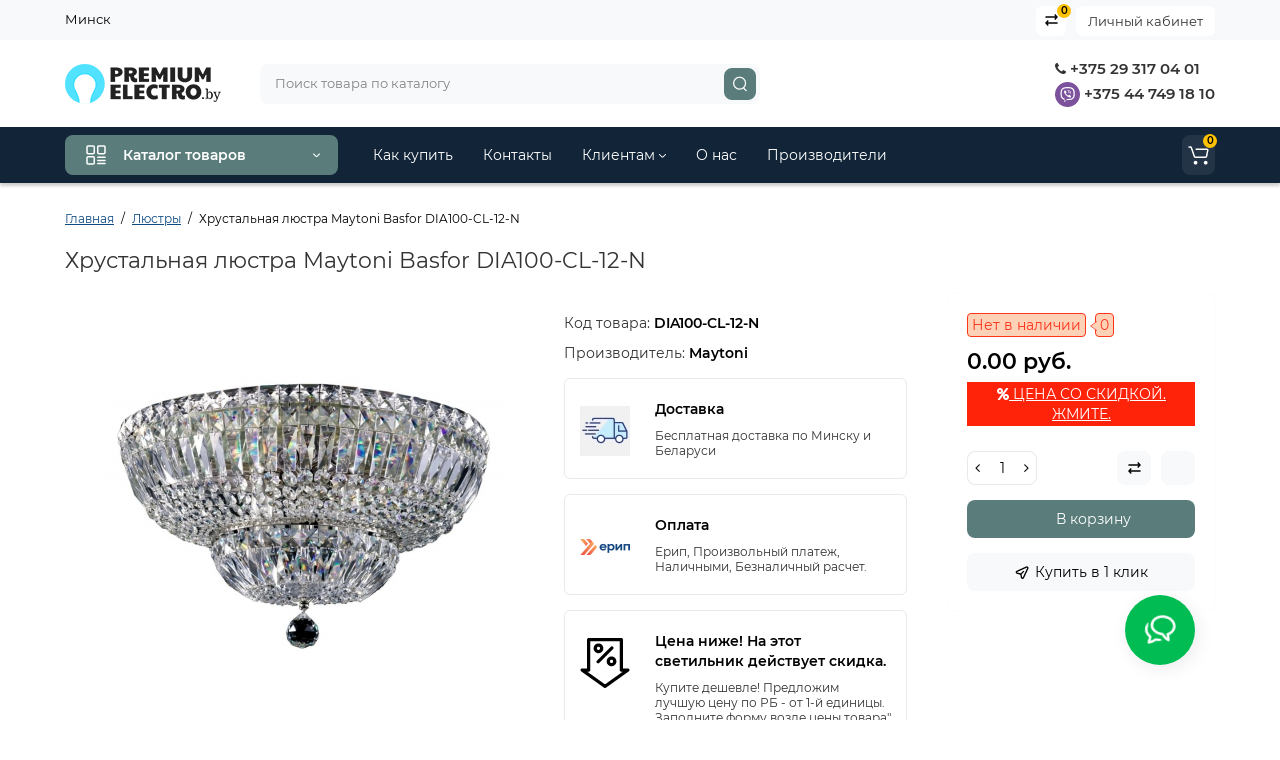

--- FILE ---
content_type: text/html; charset=utf-8
request_url: https://premiumelectro.by/hrustalnaya-lyustra-maytoni-basfor-dia100-cl-12-n.html
body_size: 102530
content:
<!DOCTYPE html>
<!--[if IE]><![endif]-->
<!--[if IE 8 ]><html dir="ltr" lang="ru" class="ie8"><![endif]-->
<!--[if IE 9 ]><html dir="ltr" lang="ru" class="ie9"><![endif]-->
<!--[if (gt IE 9)|!(IE)]><!-->
<html dir="ltr" lang="ru-BY">
<!--<![endif]-->
<head>
<meta charset="UTF-8" />
<meta name="viewport" content="width=device-width, initial-scale=1, maximum-scale=1, user-scalable=0">
<meta http-equiv="X-UA-Compatible" content="IE=edge">
<title>Купить Maytoni Basfor DIA100-CL-12-N - люстра, Никель Антик</title>
<base href="https://premiumelectro.by/" />
<meta name="description" content="Хрустальная люстра Maytoni Basfor DIA100-CL-12-N купить в Минске ➡ лучшая цена в Premiumelectro ⏩ Скидка 10-20% ⏩ Доставка - бесплатно по РБ ➡ В наличии!" />
<meta name="keywords" content= "Хрустальная люстра Maytoni Basfor DIA100-CL-12-N" />
<meta property="og:title" content="Купить Maytoni Basfor DIA100-CL-12-N - люстра, Никель Антик" />
<meta property="og:type" content="website" />
<meta property="og:url" content="https://premiumelectro.by/hrustalnaya-lyustra-maytoni-basfor-dia100-cl-12-n.html" />
<meta property="og:image" content="https://premiumelectro.by/image/cache/catalog/brand/maytoni//1/hrustalnaya-lyustra-maytoni-basfor-dia100-cl-12-n-1-400x400.jpg" />
<meta property="og:site_name" content="Premiumelectro.by" />
<link type="image/x-icon" rel="shortcut icon" href="/favicon.ico">
<link rel="apple-touch-icon" href="/apple-touch-icon.png">
<link rel="icon" type="image/png" sizes="32x32" href="/favicon-32x32.png">
<link rel="icon" type="image/png" sizes="16x16" href="/favicon-16x16.png">
<link type="image/png" sizes="256x256" rel="icon" href="/android-chrome-256x256.png">
<link type="image/png" sizes="192x192" rel="icon" href="/android-chrome-192x192.png">
<link rel="manifest" href="/site.webmanifest">
<link href="https://premiumelectro.by/hrustalnaya-lyustra-maytoni-basfor-dia100-cl-12-n.html" rel="canonical" />
<link href="https://premiumelectro.by/image/catalog/logo/cart.png" rel="icon" />
<style>
@media (min-width: 600px) {
	.product-grid .product-thumb .actions div.cart .btn-general,
	.container-module .product-thumb .actions div.cart .btn-general {padding: 5px 7px;}
	.product-grid .product-thumb .actions div.cart .btn-general span.text-cart-add,
	.container-module .product-thumb .actions div.cart .btn-general span.text-cart-add {display: none;}
}
.product-thumb .image a:after {
	content: '';
	position: absolute;
	top: 0px;
	left: 0px;
	height: 100%;
	width: 100%;
	background-color: rgba(0,26,52,.015);
	border-radius: 7px 7px 0px 0px;
}
.position-no-owl .container-module .product-thumb .image a:after {
	background-color: transparent;
}
@media (min-width: 992px) {
	.product-grid .product-thumb .actions div.addit-action,
	.container-module .product-thumb .actions div.addit-action {
		position: absolute;
		display: flex;
		margin-bottom: 30px;
		transition: all .15s ease 0s;
		opacity: 0;
	}
	.product-grid .product-thumb .actions div.addit-action,
	.container-module .product-thumb .actions div.addit-action {
		bottom:88%;
		left: 0;
		flex-direction: row;
		width: 100%;
		justify-content: center;
	}
	.product-grid .product-thumb .actions div.addit-action > div,
	.container-module .product-thumb .actions div.addit-action > div{
		margin-left: 5px;
		margin-right: 5px;
	}
	.product-grid .product-thumb:hover .actions div.addit-action,
	.container-module .product-thumb:hover .actions div.addit-action {
		bottom:100%;
		opacity: 1;
	}
.product-grid .product-thumb .actions div.addit-action .quickview,
.product-grid .product-thumb .actions div.addit-action .quick-order,
.container-module .product-thumb .actions div.addit-action .quickview,
.container-module .product-thumb .actions div.addit-action .quick-order {
	position: relative;
	bottom: 0px;
	right: 0px;
	opacity: 1;
	visibility: visible;
	text-align: center;
	margin-bottom: 0px;
}
.product-grid .product-thumb .price,
.container-module .product-thumb .price {
	margin-bottom: 	0px;
}
.product-grid  .product-thumb .actions,
.container-module .product-thumb .actions {
	width: auto;
	margin-left: auto;
}
.product-grid  .product-thumb .quantity_plus_minus,
.container-module .product-thumb .quantity_plus_minus {
	right: 15px;
	bottom:48px;
	position: absolute;
}
.product-grid .product-description,
.container-module .product-description {
	margin-bottom: 25px !important;
}
}
.product-thumb .btn-quickview,
.product-thumb .btn-fastorder,
.product-thumb .btn-compare,
.product-thumb .btn-wishlist {
	box-shadow:1px 1px 16px -3px rgba(0, 0, 0, 0.16);
	background: #ffffff;
}
</style>
<link rel="stylesheet" href="https://premiumelectro.by/ls-cache/min_9a29cd2b3901d50736a9c45b41c64a2e.css?ls2v=1.0"/>
<style>body {background-color: #FFFFFF;}</style>
			<style>header {background-color: #FFFFFF;}</style>
	<script>
if (localStorage.getItem('display') === null) {
localStorage.setItem('display', 'grid');
}
</script>
<style>
@media (min-width: 1500px){
	.container{width:1470px;}
	.col-md-3.menu-box,
	.menu_fix.col-md-3,
	.container .sw-20,
	#column-left.col-md-3,#column-right.col-md-3{ width:20%;}
	.container .sw-80,
	.dop-right-menu,
	#content.col-md-9 {width: 80%;}
	.col-lg-offset-3,.col-md-offset-3 {margin-left: 20.4%;}
}
</style>
<style>
.sticker-ns.popular{ background: #62CB59 none repeat scroll 0 0; color:#FFFFFF; }
.sticker-ns.special { background: #E6896C none repeat scroll 0 0; color:#FFFFFF; }
.sticker-ns.bestseller { background: #E6CB6C none repeat scroll 0 0; color:#FFFFFF; }
.sticker-ns.newproduct{ background: #51A83B none repeat scroll 0 0; color:#FFFFFF; }
.product-thumb .action-timer {
	height: auto;
	flex-direction: column;
	justify-content: flex-end;
	bottom: 15px;
}
.product-thumb .countDays,
.product-thumb .countHours,
.product-thumb .countMinutes,
.product-thumb .countSec {
	margin:2px 0px !important;
	font-size: 11px !important;
	line-height: 12px !important;
	width: 36px !important;
	padding: 4px !important;
	height: auto;
}
.product-thumb .time_productany{
	font-size: 7.5px;
}
</style>
<script>
var loading_masked_img = '<img src="catalog/view/theme/luxshop/image/ring-alt-1.svg" />';
var button_shopping = "Продолжить покупки";
var button_checkout = "Оформление заказа";
var link_checkout = "https://premiumelectro.by/checkout/";
var link_onepcheckout = "https://premiumelectro.by/index.php?route=checkout/onepcheckout";
var text_showmore = 'Показать еще';
</script>
<script src="https://premiumelectro.by/ls-cache/min_0028f6a7d1d9a8dba0bfd4481a8584e8.js?ls2v=1.0"></script>
<!-- Yandex.Metrika counter -->
<script type="text/javascript" >
    (function (d, w, c) {
        (w[c] = w[c] || []).push(function() {
            try {
                w.yaCounter42604629 = new Ya.Metrika({
                    id:42604629,
                    clickmap:true,
                    trackLinks:true,
                    accurateTrackBounce:true
                });
            } catch(e) { }
        });

        var n = d.getElementsByTagName("script")[0],
            x = "https://mc.yandex.ru/metrika/watch.js",
            s = d.createElement("script"),
            f = function () { n.parentNode.insertBefore(s, n); };
        for (var i = 0; i < document.scripts.length; i++) {
            if (document.scripts[i].src === x) { return; }
        }
        s.type = "text/javascript";
        s.async = true;
        s.src = x;

        if (w.opera == "[object Opera]") {
            d.addEventListener("DOMContentLoaded", f, false);
        } else { f(); }
    })(document, window, "yandex_metrika_callbacks");
</script>
<noscript><div><img src="https://mc.yandex.ru/watch/42604629" style="position:absolute; left:-9999px;" alt="" /></div></noscript>
<!-- /Yandex.Metrika counter -->

<meta name="yandex-verification" content="ee02463cbf54de02" />
<meta name="yandex-verification" content="67e562e06026ae8f" /><style>.htop-b-pc img {margin:0 auto;}</style><style>@media (min-width: 992px) {.pos1 .megasliderpro {margin-top: -15px;}}</style>
</head>
<body class="product-product-28801">
<div id="back-top" class="fm-t right"><a rel="nofollow" class="btn btn-back-top" href="javascript:void(0)"><svg xmlns="http://www.w3.org/2000/svg" width="17" height="10" fill="none" viewBox="0 0 17 10"><path fill="#000" fill-rule="evenodd" d="M9.016 3.553a1.003 1.003 0 00-1.481.01L2.793 8.668a1.003 1.003 0 01-1.482.009A1.167 1.167 0 011.303 7.1l4.742-5.106c1.22-1.315 3.21-1.327 4.444-.027l4.867 5.124c.411.434.415 1.14.008 1.578a1.003 1.003 0 01-1.482.009L9.016 3.553z" clip-rule="evenodd"/></svg></a></div>
<nav id="top" class="visible-md visible-lg">
  <div class="container">
  	<div class="pull-left">
		<div class="btn-group box-question">
			<ul class="dropdown-menu dropdown-menu-left header-nav-links ls-dropdown">
									<li><button  type="button" class="btn btn-link">Минск</button></li>
							</ul>
		</div>
	</div>
		<div class="pull-right">
	<div class="pull-right hidden-xs hidden-sm">
		<div class="btn-group box-account">
			<button data-toggle="dropdown" type="button" class="dropdown-toggle btn-account">Личный кабинет</button>
			<ul class="dropdown-menu dropdown-menu-right ls-dropdown">
								<li class="listitem"><a class="btn-register" rel="nofollow" href="https://premiumelectro.by/create-account/">Регистрация</a></li>
				<li class="listitem"><a class="btn-login" rel="nofollow" href="javascript:void(0)" id="login-popup" data-load-url="index.php?route=common/login_modal">Авторизация</a></li>
							</ul>
		</div>
	</div>
				<div class="pull-right box-compare">
		<a rel="nofollow" class="btn-compare-top" href="https://premiumelectro.by/compare-products/"  id="compare-total">
			<span class="co-icon"><svg xmlns="http://www.w3.org/2000/svg" width="15" height="14" fill="none" viewBox="0 0 15 14">
				<path fill="#000" fill-rule="evenodd" d="M10.728 1.439a.75.75 0 011.059.063l1.774 2a.75.75 0 010 .996l-1.774 2a.75.75 0 01-1.122-.996l.667-.752H2a.75.75 0 010-1.5h9.332l-.667-.752a.75.75 0 01.063-1.06zM4.272 12.561a.75.75 0 01-1.059-.063l-1.774-2a.75.75 0 010-.996l1.774-2a.75.75 0 011.122.996l-.667.752H13a.75.75 0 010 1.5H3.668l.667.752a.75.75 0 01-.063 1.059z" clip-rule="evenodd"/>
			</svg></span>
			<span class="text-compare">Сравнить</span> <span class="compare-quantity">0</span>		</a>
	</div>
			<div class="pull-right box-currency hidden-xs hidden-sm">
			</div>
	<div class="pull-right box-language hidden-xs hidden-sm">
			</div>
	</div>
  </div>
</nav>
<header class="header_v_2 pt  ">
  <div class="container">
    <div class="row dflex flex-wrap align-items-center pt-10 pb-10">
    			<div class="col-xs-5 col-sm-4 col-md-3 col-lg-2 logo-top type-h-2">
			<div id="logo">
											  <a href="https://premiumelectro.by/"><img  src="https://premiumelectro.by/image/catalog/logo/logo-svg-sm.svg" alt="Premiumelectro.by" class="img-responsive"/></a>
							  			</div>
		</div>
							<div class="header_dopmenu_doptext hidden-xs nsw f-order-3"><p><br></p><p><span style="color: rgb(51, 51, 51); font-family: Montserrat, sans-serif; font-size: 15px;"><br></span>&nbsp; &nbsp; &nbsp; &nbsp; &nbsp; &nbsp; &nbsp; &nbsp; &nbsp; &nbsp; &nbsp;</p></div>
				<div class="phone-box col-xs-7 col-sm-auto col-md-3 col-auto f-order-3">
			<div id="phone" class="dflex justify-content-xs-end justify-content-sm-end  ">
				<div class="contact-header">
					<div class="dropdown-toggle">
													<div class="additional-tel dth">
															<a href="tel:+375293170401" target="_blank">
																	<div class="icon-image"><i class="fa fa-phone"></i></div>
																+375 29 317 04 01</a>
														</div>
													<div class="additional-tel dth">
															<a href="viber://chat?number=375447491810" target="_blank">
																	<div class="icon-image"><img loading="lazy" width="25" height="25" src="https://premiumelectro.by/image/catalog/premiumelectro-viber.svg" alt="+375 44 749 18 10" /></div>
																	+375 44 749 18 10</a>
														</div>
																	</div>
										<div class="text_after_phone"></div>
				</div>
			</div>
		</div>
						<div class="box-search search-top swdm-0 col-xs-9 col-sm-9 flex-1 hidden-xs  col-md-5 "><div id="search" class="livesearch  input-group ">
	<input type="text" name="search" value="" placeholder="Поиск товара по каталогу" class="form-control input-lg search-autocomplete" />
	  <span class="input-group-btn button_search">
	<button aria-label="Search" type="button" class="btn btn-search">
		<svg xmlns="http://www.w3.org/2000/svg" width="16" height="16" fill="none" viewBox="0 0 16 16">
		<path fill="#fff" fill-rule="evenodd" d="M14.177 7.176A6.588 6.588 0 101 7.176a6.588 6.588 0 0013.177 0zm-11.942 0a5.353 5.353 0 1110.706 0 5.353 5.353 0 01-10.706 0z" clip-rule="evenodd"/>
		<path fill="#fff" d="M11.156 11.517a.618.618 0 01.805-.053l.069.06 2.587 2.631a.618.618 0 01-.812.927l-.07-.06-2.586-2.632a.618.618 0 01.007-.873z"/>
		</svg>
	</button>
  </span>
</div>
</div>
					</div>
  </div>
<div id="fm-fixed-mobile" class="mob-fix-panel topmm-fix visible-xs visible-sm">
				<div class="container">
										<div class="box-flex-fix show-title">
						<div class="fm-left-block dflex align-items-center">
																					<div class="mob-m-i">
								<a class="btn btn-go-home dflex align-items-center justify-content-center active-bg" href="https://premiumelectro.by/">
									<svg xmlns="http://www.w3.org/2000/svg" width="18" height="22" fill="none" viewBox="0 0 18 22">
										<path stroke="#000" stroke-linecap="round" stroke-width="1.5" d="M1 21V8.3a2 2 0 01.779-1.585l6.758-5.21a1 1 0 011.275.046l5.811 5.168a2 2 0 01.671 1.495V20a1 1 0 01-1 1H6.118a1 1 0 01-1-1v-8.412"/>
									</svg>
																		<span class="text-a-icon">Главная</span>
																	</a>
							</div>
																					<div class="mob-m-i menu_fix_mob">
								<button type="button" class="btn btn-menu-mobile" onclick="open_mob_menu_left()">
																		<svg xmlns="http://www.w3.org/2000/svg" width="22" height="22" fill="none" viewBox="0 0 22 22"><path stroke="#000" stroke-linecap="round" stroke-width="1.5" d="M12.8 13.25H20m-7.2 3.15H20m-7.2 3.15H20M3 20h5.2a1 1 0 001-1v-5.2a1 1 0 00-1-1H3a1 1 0 00-1 1V19a1 1 0 001 1zM13.8 9.65H19a1 1 0 001-1V3a1 1 0 00-1-1h-5.2a1 1 0 00-1 1v5.65a1 1 0 001 1zM3 9.65h5.2a1 1 0 001-1V3a1 1 0 00-1-1H3a1 1 0 00-1 1v5.65a1 1 0 001 1z"/></svg>
																											<span class="text-a-icon">Категории</span>
																	</button>
							</div>
						</div>
						<div class="search_fix_mob ">
													</div>
												<div class="fm-right-block dflex align-items-center">
														<div class="mob-m-i cart_fix_mob">
								<span class="mob-icon-box cart-i dflex">
									<svg class="shop-bag-svg" width="21" height="19" viewBox="0 0 21 19" fill="none" xmlns="http://www.w3.org/2000/svg">
									<path fill-rule="evenodd" clip-rule="evenodd" d="M0.25 1C0.25 0.585786 0.585786 0.25 1 0.25H2.38802C3.13452 0.25 3.79883 0.723534 4.04232 1.42921L7.07629 10.2224C7.11107 10.3232 7.20598 10.3908 7.31262 10.3908H17.5808C17.6999 10.3908 17.8024 10.3069 17.8259 10.1902L19.0236 4.24401C19.0548 4.08922 18.9364 3.94465 18.7785 3.94465H8.17493C7.76071 3.94465 7.42493 3.60886 7.42493 3.19465C7.42493 2.78044 7.76071 2.44465 8.17493 2.44465H18.7785C19.8838 2.44465 20.7123 3.45665 20.494 4.54019L19.2964 10.4864C19.1319 11.3033 18.4141 11.8908 17.5808 11.8908H7.31262C6.56612 11.8908 5.9018 11.4173 5.65832 10.7116L2.62435 1.91846C2.58957 1.81765 2.49466 1.75 2.38802 1.75H1C0.585786 1.75 0.25 1.41421 0.25 1Z" fill="black"/>
									<path d="M9.462 16.6963C9.462 17.7464 8.61071 18.5977 7.56059 18.5977C6.51047 18.5977 5.65918 17.7464 5.65918 16.6963C5.65918 15.6462 6.51047 14.7949 7.56059 14.7949C8.61071 14.7949 9.462 15.6462 9.462 16.6963Z" fill="black"/>
									<path d="M19.6026 16.6963C19.6026 17.7464 18.7513 18.5977 17.7012 18.5977C16.6511 18.5977 15.7998 17.7464 15.7998 16.6963C15.7998 15.6462 16.6511 14.7949 17.7012 14.7949C18.7513 14.7949 19.6026 15.6462 19.6026 16.6963Z" fill="black"/>
									</svg>
																		<span class="text-a-icon-cart">Корзина</span>
																	</span>
							</div>
						</div>
					</div>
												</div>
				<div class="mob-menu-info-fixed-left hidden">
					<div class="mobm-top">
						<div class="catalog-inform-box">
							<button type="button" class="btn btn-catalog-mobile active">
																<svg class="menu-icon" xmlns="http://www.w3.org/2000/svg" width="22" height="22" fill="none" viewBox="0 0 22 22"><path stroke="#000" stroke-linecap="round" stroke-width="1.5" d="M12.8 13.25H20m-7.2 3.15H20m-7.2 3.15H20M3 20h5.2a1 1 0 001-1v-5.2a1 1 0 00-1-1H3a1 1 0 00-1 1V19a1 1 0 001 1zM13.8 9.65H19a1 1 0 001-1V3a1 1 0 00-1-1h-5.2a1 1 0 00-1 1v5.65a1 1 0 001 1zM3 9.65h5.2a1 1 0 001-1V3a1 1 0 00-1-1H3a1 1 0 00-1 1v5.65a1 1 0 001 1z"/></svg>
															</button>
							<button class="btn btn-menu-info" type="button" id="info-btn-mob">
								<svg xmlns="http://www.w3.org/2000/svg" width="21" height="22" fill="none" viewBox="0 0 21 22">
									<path stroke="#000" stroke-linejoin="bevel" stroke-width="1.5" d="M10.5 13.349a2.349 2.349 0 100-4.697 2.349 2.349 0 000 4.697z"/>
									<path stroke="#000" stroke-linejoin="bevel" stroke-width="1.5" d="M16.293 13.349a1.291 1.291 0 00.259 1.425l.047.047a1.566 1.566 0 11-2.216 2.215l-.047-.047a1.291 1.291 0 00-1.425-.258 1.292 1.292 0 00-.783 1.182v.133a1.566 1.566 0 11-3.131 0v-.07a1.292 1.292 0 00-.846-1.183 1.291 1.291 0 00-1.425.259l-.046.047a1.565 1.565 0 01-2.556-1.708c.079-.19.194-.362.34-.508l.047-.047a1.292 1.292 0 00.258-1.425 1.292 1.292 0 00-1.182-.783h-.133a1.566 1.566 0 110-3.131h.07a1.292 1.292 0 001.183-.846 1.292 1.292 0 00-.259-1.425l-.047-.046a1.566 1.566 0 112.216-2.216l.047.047a1.292 1.292 0 001.425.258h.062a1.292 1.292 0 00.783-1.182v-.133a1.566 1.566 0 113.132 0v.07a1.292 1.292 0 00.783 1.183 1.292 1.292 0 001.425-.259l.047-.047a1.566 1.566 0 112.215 2.216l-.047.047a1.291 1.291 0 00-.258 1.425v.062a1.292 1.292 0 001.182.783h.133a1.566 1.566 0 010 3.132h-.07a1.292 1.292 0 00-1.183.783v0z"/>
								</svg>
							</button>
							<button class="btn btn-menu-contact" type="button" id="contact-btn-mob">
								<svg xmlns="http://www.w3.org/2000/svg" width="23" height="23" fill="none" viewBox="0 0 23 23">
									<path stroke="#000" stroke-linecap="round" stroke-linejoin="round" stroke-width="1.5" d="M20.335 15.76v2.692a1.796 1.796 0 01-1.957 1.796 17.766 17.766 0 01-7.746-2.756 17.506 17.506 0 01-5.386-5.386A17.765 17.765 0 012.49 4.323a1.795 1.795 0 011.786-1.957H6.97A1.795 1.795 0 018.764 3.91c.114.862.325 1.708.629 2.523a1.795 1.795 0 01-.404 1.894l-1.14 1.14a14.362 14.362 0 005.386 5.386l1.14-1.14a1.795 1.795 0 011.894-.404c.814.304 1.66.514 2.522.628a1.795 1.795 0 011.544 1.822z"/>
								</svg>
							</button>
							<button class="btn btn-menu-viewed" type="button" id="viewed-btn-mob">
								<svg xmlns="http://www.w3.org/2000/svg" width="25" height="19" fill="none" viewBox="0 0 25 19">
									<path stroke="#000" stroke-linecap="round" stroke-linejoin="round" stroke-width="1.5" d="M2 9.5S5.75 2 12.313 2c6.562 0 10.312 7.5 10.312 7.5S18.875 17 12.312 17C5.75 17 2 9.5 2 9.5z"/>
									<path stroke="#000" stroke-linecap="round" stroke-linejoin="round" stroke-width="1.5" d="M12.313 12.313a2.813 2.813 0 100-5.626 2.813 2.813 0 000 5.625z"/>
								</svg>
							</button>
							<div class="bg-active-menu"></div>
						</div>
						<a class="mobm-close-menu" href="javascript:void(0)" onclick="close_mob_menu();">
							<svg xmlns="http://www.w3.org/2000/svg" width="18" height="17" fill="none" viewBox="0 0 18 17"><path stroke="#000" stroke-linecap="round" stroke-width="1.5" d="M13.184 4.184l-8.485 8.485M13.242 12.729L4.757 4.243"/></svg>
						</a>
					</div>
					<div class="mob-menu active" id="mob-catalog-left"></div>
					<div class="mob-info" id="mob-info-left">
						<div class="box-account-mob">
							<div class="title-account-mob">Личный кабинет</div>
						</div>
						<div class="mm-wishlist"></div>
						<div class="mm-compare"></div>
						<div class="box-other-mob"></div>
						<div class="links-mob"></div>
						<div class="desc_info_mob"><p><br></p></div>
					</div>
					<div class="mob-info" id="mob-info-contact">

					</div>
					<div class="mob-info" id="mob-info-viewed"></div>
				</div>
			</div></header>
<div class="menu-header-box hidden-xs hidden-sm menu_width_full ">
	<div class="container ">
		<div class="row dflex">
					<div class="menu-box col-sm-12 col-md-3 ">
						<nav id="menu-vertical" class="btn-group btn-block">
								<button type="button" class="btn btn-menu btn-block dropdown-toggle hidden-xs hidden-sm" data-toggle="dropdown">
										<svg class="menu-icon" xmlns="http://www.w3.org/2000/svg" width="22" height="22" fill="none" viewBox="0 0 22 22"><path stroke="#fff" stroke-linecap="round" stroke-width="1.5" d="M12.8 13.25H20m-7.2 3.15H20m-7.2 3.15H20M3 20h5.2a1 1 0 001-1v-5.2a1 1 0 00-1-1H3a1 1 0 00-1 1V19a1 1 0 001 1zM13.8 9.65H19a1 1 0 001-1V3a1 1 0 00-1-1h-5.2a1 1 0 00-1 1v5.65a1 1 0 001 1zM3 9.65h5.2a1 1 0 001-1V3a1 1 0 00-1-1H3a1 1 0 00-1 1v5.65a1 1 0 001 1z"/></svg>
										<span class="text-category">Каталог товаров</span>
					<svg class="icon-arrow" xmlns="http://www.w3.org/2000/svg" width="7" height="5" fill="none" viewBox="0 0 7 5">
						<path fill="#FFF" fill-rule="evenodd" d="M3.174 2.856a.5.5 0 00.707-.004L6.144.562a.5.5 0 01.712.704L4.592 3.555a1.5 1.5 0 01-2.121.012L.148 1.27A.5.5 0 11.852.559l2.322 2.297z" clip-rule="evenodd"/>
					</svg>
				</button>
								<ul id="menu-vertical-list" class="dropdown-menu hidden-xs hidden-sm">
																								<li class="dropdown">
							<a href="https://premiumelectro.by/lyustry/" class="parent-link">
																								<div class="item-name">Люстры</div>
																								<svg class="arrow" xmlns="http://www.w3.org/2000/svg" width="5" height="7" fill="none" viewBox="0 0 5 7"><path fill="#000" fill-rule="evenodd" d="M2.856 3.826a.5.5 0 00-.004-.707L.562.856a.5.5 0 01.704-.712l2.289 2.264a1.5 1.5 0 01.012 2.121L1.27 6.852a.5.5 0 11-.711-.704l2.297-2.322z" clip-rule="evenodd"/></svg>
							</a>
																		  <div class="ns-dd dropdown-menu-simple nsmenu-type-category-simple">
								<ul class="list-unstyled nsmenu-haschild">
																		<li >
										<a href="https://premiumelectro.by/lyustry/potolochnye-lyustry/">Потолочные люстры																				</a>
																			</li>
																		<li >
										<a href="https://premiumelectro.by/lyustry/svetodiodnie-ljustri/">Светодиодные люстры																				</a>
																			</li>
																		<li >
										<a href="https://premiumelectro.by/lyustry/podvesnye-lustry/">Подвесные люстры																				</a>
																			</li>
																		<li >
										<a href="https://premiumelectro.by/lyustry/s-hrustalem/">Хрустальные люстры																				</a>
																			</li>
																		<li >
										<a href="https://premiumelectro.by/lyustry/dlya-zala/">Люстры для зала																				</a>
																			</li>
																		<li >
										<a href="https://premiumelectro.by/lyustry/v-spalnyu/">Люстры для спальни																				</a>
																			</li>
																		<li >
										<a href="https://premiumelectro.by/lyustry/bolshie-ljustri/">Большие  люстры																				</a>
																			</li>
																		<li >
										<a href="https://premiumelectro.by/lyustry/lyustry-loft/">Люстры в стиле лофт																				</a>
																			</li>
																		<li >
										<a href="https://premiumelectro.by/lyustry/ljustri-klassika/">Классические люстры																				</a>
																			</li>
																	</ul>
							</div>
							
							
																
																								
									
									
									
																	</li>
																																				<li class="dropdown">
							<a href="https://premiumelectro.by/svetilniki/" class="parent-link">
																								<div class="item-name">Светильники</div>
																								<svg class="arrow" xmlns="http://www.w3.org/2000/svg" width="5" height="7" fill="none" viewBox="0 0 5 7"><path fill="#000" fill-rule="evenodd" d="M2.856 3.826a.5.5 0 00-.004-.707L.562.856a.5.5 0 01.704-.712l2.289 2.264a1.5 1.5 0 01.012 2.121L1.27 6.852a.5.5 0 11-.711-.704l2.297-2.322z" clip-rule="evenodd"/></svg>
							</a>
																		  <div class="ns-dd dropdown-menu-simple nsmenu-type-category-simple">
								<ul class="list-unstyled nsmenu-haschild">
																		<li >
										<a href="https://premiumelectro.by/svetilniki/svetilniki-svetodiodnye/">Светодиодные светильники																				</a>
																			</li>
																		<li >
										<a href="https://premiumelectro.by/svetilniki/potolochnyye-svetilniki/">Потолочные светильники																				</a>
																			</li>
																		<li >
										<a href="https://premiumelectro.by/svetilniki/podvesnye-svetilniki/">Подвесные светильники																				</a>
																			</li>
																		<li >
										<a href="https://premiumelectro.by/svetilniki/vstraivaemye/">Встраиваемые светильники																				</a>
																			</li>
																		<li >
										<a href="https://premiumelectro.by/svetilniki/tochechnye-svetilniki/">Точечные светильники																				</a>
																			</li>
																		<li >
										<a href="https://premiumelectro.by/svetilniki/trekovie-svetilniki/">Трековые светильники																				</a>
																			</li>
																		<li >
										<a href="https://premiumelectro.by/svetilniki/nakladnye/">Накладные светильники																				</a>
																			</li>
																		<li >
										<a href="https://premiumelectro.by/svetilniki/linejnie-svetilniki/">Линейные светильники																				</a>
																			</li>
																	</ul>
							</div>
							
							
																
																								
									
									
									
																	</li>
																																					<li >
									<a  class="dropdown-img"  href="https://premiumelectro.by/bra/">
																														<div class="item-name">Бра</div>
																													</a>
								</li>
																																					<li >
									<a  class="dropdown-img"  href="https://premiumelectro.by/nastolnyye-lampy/">
																														<div class="item-name">Настольные лампы</div>
																													</a>
								</li>
																																					<li >
									<a  class="dropdown-img"  href="https://premiumelectro.by/torshery/">
																														<div class="item-name">Торшеры</div>
																													</a>
								</li>
																																				<li class="dropdown">
							<a href="https://premiumelectro.by/ulichnye-svetilniki/" class="parent-link">
																								<div class="item-name">Уличное освещение</div>
																								<svg class="arrow" xmlns="http://www.w3.org/2000/svg" width="5" height="7" fill="none" viewBox="0 0 5 7"><path fill="#000" fill-rule="evenodd" d="M2.856 3.826a.5.5 0 00-.004-.707L.562.856a.5.5 0 01.704-.712l2.289 2.264a1.5 1.5 0 01.012 2.121L1.27 6.852a.5.5 0 11-.711-.704l2.297-2.322z" clip-rule="evenodd"/></svg>
							</a>
																		  <div class="ns-dd dropdown-menu-simple nsmenu-type-category-simple">
								<ul class="list-unstyled nsmenu-haschild">
																		<li >
										<a href="https://premiumelectro.by/ulichnye-svetilniki/prozhektora-svetodiodnye-led/">Прожекторы																				</a>
																			</li>
																		<li >
										<a href="https://premiumelectro.by/ulichnye-svetilniki/nastenno-potolochnye/">Настенно-потолочные 																				</a>
																			</li>
																		<li >
										<a href="https://premiumelectro.by/ulichnye-svetilniki/bra-ulichnoe-/">Настенные светильники																				</a>
																			</li>
																		<li >
										<a href="https://premiumelectro.by/ulichnye-svetilniki/podvesnie-ulichnie-svetilniki-/">Подвесные светильники																				</a>
																			</li>
																		<li >
										<a href="https://premiumelectro.by/ulichnye-svetilniki/ulichnij-fonar-/">Наземные светильники																				</a>
																			</li>
																	</ul>
							</div>
							
							
																
																								
									
									
									
																	</li>
																																					<li >
									<a  class="dropdown-img"  href="svetodiodnaja-lenta/">
																														<div class="item-name">Светодиодные ленты</div>
																													</a>
								</li>
																																																																												</ul>
			</nav>
																	</div>
					<div class="col-md-8 hidden-xs hidden-sm clearfix dop-right-menu">
		<nav id="additional-menu" class="navbar hmenu_type">
		<div>
		  <ul class="nav navbar-nav" style="visibility: hidden;overflow:hidden;">
																																																																																																																															<li><a  class="no-img-parent-link" href="https://premiumelectro.by/dostavka-i-oplata.html">
																								Как купить</a></li>
																											<li><a  class="no-img-parent-link" href="https://premiumelectro.by/contact-us/">
																								Контакты</a></li>
																								<li class="dropdown">
					<a href="" class="dropdown-toggle dropdown-img" data-toggle="dropdown">
																								Клиентам						<svg class="arrow-t" width="7" height="4" viewBox="0 0 7 4" fill="none" xmlns="http://www.w3.org/2000/svg">
							<path fill-rule="evenodd" clip-rule="evenodd" d="M3.17409 2.44145C3.37044 2.63563 3.68704 2.63386 3.88121 2.4375L6.14446 0.148615C6.33862 -0.0477431 6.6552 -0.049525 6.85156 0.144635C7.04792 0.338795 7.0497 0.655372 6.85554 0.851731L4.59228 3.14061C4.00977 3.72971 3.05999 3.73503 2.47093 3.15248L0.14842 0.855689C-0.0479259 0.661516 -0.0496879 0.344939 0.144485 0.148593C0.338657 -0.0477531 0.655234 -0.0495152 0.85158 0.144657L3.17409 2.44145Z" fill="black"/>
						</svg></a>
																																																						
																									<div class="dropdown-menu nsmenu-type-information">
										<ul class="list-unstyled nsmenu-haschild">
																							<li><a href="https://premiumelectro.by/sistema-skidok.html">Система скидок</a></li>
																							<li><a href="https://premiumelectro.by/sotrudnichestvo.html">Сотрудничество</a></li>
																							<li><a href="https://premiumelectro.by/rekviziti.html">Реквизиты</a></li>
																							<li><a href="https://premiumelectro.by/dogovor-publichnoj-oferti---intert-magazin.html">Оферта</a></li>
																					</ul>
									</div>
																
													</li>
																											<li><a  class="no-img-parent-link" href="https://premiumelectro.by/omagazine.html">
																								О нас</a></li>
																											<li><a  class="no-img-parent-link" href="https://premiumelectro.by/brands/">
																								Производители</a></li>
														  </ul>
		  </div>
		<div class="dop-menu-show_more type1">
			<span class="prev-m"><i class="fa fa-angle-left"></i></span>
			<span class="total-sections"></span>
			<span class="next-m"><i class="fa fa-angle-right"></i></span>
		</div>
	   </nav>
	    	  </div>
	  	  										<div class="box-cart cart-in-menu col-xs-3 col-sm-3  col-md-1 "><div class="shopping-cart type_cart_2 pull-right">
<div id="cart" class="btn-group btn-block">
	<button type="button" data-toggle="dropdown" class="dflex align-items-center btn dropdown-toggle">
	<svg class="shop-bag-svg" width="21" height="19" viewBox="0 0 21 19" fill="none" xmlns="http://www.w3.org/2000/svg">
	<path fill-rule="evenodd" clip-rule="evenodd" d="M0.25 1C0.25 0.585786 0.585786 0.25 1 0.25H2.38802C3.13452 0.25 3.79883 0.723534 4.04232 1.42921L7.07629 10.2224C7.11107 10.3232 7.20598 10.3908 7.31262 10.3908H17.5808C17.6999 10.3908 17.8024 10.3069 17.8259 10.1902L19.0236 4.24401C19.0548 4.08922 18.9364 3.94465 18.7785 3.94465H8.17493C7.76071 3.94465 7.42493 3.60886 7.42493 3.19465C7.42493 2.78044 7.76071 2.44465 8.17493 2.44465H18.7785C19.8838 2.44465 20.7123 3.45665 20.494 4.54019L19.2964 10.4864C19.1319 11.3033 18.4141 11.8908 17.5808 11.8908H7.31262C6.56612 11.8908 5.9018 11.4173 5.65832 10.7116L2.62435 1.91846C2.58957 1.81765 2.49466 1.75 2.38802 1.75H1C0.585786 1.75 0.25 1.41421 0.25 1Z" fill="black"/>
	<path d="M9.462 16.6963C9.462 17.7464 8.61071 18.5977 7.56059 18.5977C6.51047 18.5977 5.65918 17.7464 5.65918 16.6963C5.65918 15.6462 6.51047 14.7949 7.56059 14.7949C8.61071 14.7949 9.462 15.6462 9.462 16.6963Z" fill="black"/>
	<path d="M19.6026 16.6963C19.6026 17.7464 18.7513 18.5977 17.7012 18.5977C16.6511 18.5977 15.7998 17.7464 15.7998 16.6963C15.7998 15.6462 16.6511 14.7949 17.7012 14.7949C18.7513 14.7949 19.6026 15.6462 19.6026 16.6963Z" fill="black"/>
	</svg>
	<span class="cart-total"><span class="products"><b>0</b> <span class="text_product">Tоваров,</span></span><span class="prices">на <b>0.00 руб.</b></span></span>
	<svg class="cart-icon-arrow" xmlns="http://www.w3.org/2000/svg" width="7" height="5" fill="none" viewBox="0 0 7 5">
		<path fill="#000" fill-rule="evenodd" d="M3.174 2.856a.5.5 0 00.707-.004L6.144.562a.5.5 0 01.712.704L4.592 3.555a1.5 1.5 0 01-2.121.012L.148 1.27A.5.5 0 11.852.559l2.322 2.297z" clip-rule="evenodd"/>
	</svg>
			<span class="text-a-icon-cart visible-xs visible-sm">Корзина</span>
		</button>
	<ul class="dropdown-menu pull-right"  >
				<li>
			<p class="text-center">В корзине пусто!</p>
		</li>
			</ul>
</div>
</div>
</div>
					</div>
	</div>
</div>
<div class="container">
	<div class="breadcrumb-box">
		<ul class="breadcrumb">
												<li><a href="https://premiumelectro.by/"><span>Главная</span></a></li>
				
												<li><a href="https://premiumelectro.by/lyustry/"><span>Люстры</span></a></li>
				
												<li><span>Хрустальная люстра Maytoni Basfor DIA100-CL-12-N</span></li>
				
					</ul>
	</div>
	<h1 class="h1-prod-name">Хрустальная люстра Maytoni Basfor DIA100-CL-12-N</h1>
	<div class="row">        	        <div id="content" class="col-sm-12">
	
							
	<div class="row-flex no-gutters" id="product">
        			                <div class="col-xs-12 col-md-5 col-lg-5">
          					<div class="image-block h-100">
				<div class="thumbnails sticky-left-block">
											<div class="general-image have-images">
							<div id="image-box">
							<div class="stickers-ns">
																																							</div>
							<div class="slider-main-img">
								<div class="item">
									<a data-fancybox="gallery" class="main-image thumbnail" href="https://premiumelectro.by/image/cache/catalog/brand/maytoni//1/hrustalnaya-lyustra-maytoni-basfor-dia100-cl-12-n-1-700x700.jpg" title="Хрустальная люстра Maytoni Basfor DIA100-CL-12-N">
										<img data-num="0" width="400" height="400" class="img-responsive" src="https://premiumelectro.by/image/cache/catalog/brand/maytoni//1/hrustalnaya-lyustra-maytoni-basfor-dia100-cl-12-n-1-400x400.jpg" title="Хрустальная люстра Maytoni Basfor DIA100-CL-12-N" alt="Хрустальная люстра Maytoni Basfor DIA100-CL-12-N" />
									</a>
								</div>
							  																	  											<div class="item">
											<a data-fancybox="gallery" class="thumbnail dop-img" data-magnify-src="https://premiumelectro.by/image/cache/catalog/brand/maytoni//1/hrustalnaya-lyustra-maytoni-basfor-dia100-cl-12-n-2-700x700.jpg" href="https://premiumelectro.by/image/cache/catalog/brand/maytoni//1/hrustalnaya-lyustra-maytoni-basfor-dia100-cl-12-n-2-700x700.jpg" title="Хрустальная люстра Maytoni Basfor DIA100-CL-12-N">
											<img width="400" height="400" data-num="1" src="https://premiumelectro.by/image/cache/catalog/brand/maytoni//1/hrustalnaya-lyustra-maytoni-basfor-dia100-cl-12-n-2-400x400.jpg" title="Хрустальная люстра Maytoni Basfor DIA100-CL-12-N" alt="Хрустальная люстра Maytoni Basfor DIA100-CL-12-N" /></a>
										</div>
								 	 																  								</div>
							</div>
							<script>
								$('.slider-main-img').slick({
									draggable: true,
									swipeToSlide: false,
									slidesToShow: 1,
									slidesToScroll: 1,
									infinite: false,
									arrows: false,
									initialSlide: 0,
									fade: false,
									adaptiveHeight: false,
									asNavFor: '.thumbnails .image-additional'
								});
							</script>
						</div>
																<div class="image-additional">
							<div class="item">
								<a class="thumbnail" href="javascript:void(0)" title="Хрустальная люстра Maytoni Basfor DIA100-CL-12-N">
									<img width="74" height="74" data-num="0" src="https://premiumelectro.by/image/cache/catalog/brand/maytoni//1/hrustalnaya-lyustra-maytoni-basfor-dia100-cl-12-n-1-74x74.jpg" alt="" />
								</a>
							</div>
																						<div class="item">
									<a class="thumbnail" href="javascript:void(0)" title="Хрустальная люстра Maytoni Basfor DIA100-CL-12-N">
									<img width="74" height="74" data-num="1" src="https://premiumelectro.by/image/cache/catalog/brand/maytoni//1/hrustalnaya-lyustra-maytoni-basfor-dia100-cl-12-n-2-74x74.jpg" alt="" /></a>
								</div>
																				</div>
					<script>
						$(".thumbnails .image-additional").slick({
							vertical:false,
							prevArrow: "<div class='btn-slick-prev-h'><svg xmlns='http://www.w3.org/2000/svg' width='8' height='14' fill='none' viewBox='0 0 8 14'><path stroke='#000' stroke-linecap='round' d='M6 12L1.711 7.76a1 1 0 01-.008-1.415L6 2'/></svg></div>",
							nextArrow: "<div class='btn-slick-next-h'><svg xmlns='http://www.w3.org/2000/svg' width='8' height='14' fill='none' viewBox='0 0 8 14'><path stroke='#000' stroke-linecap='round' d='M2 2l4.289 4.24a1 1 0 01.008 1.415L2 12'/></svg></div>",
							focusOnSelect: true,
							asNavFor: '.slider-main-img',
							adaptiveHeight: true,
							infinite: false,
							slidesToShow: 5,
						});
					  </script>
									</div>
				</div>
          	        </div>
		<div class="col-xs-12 col-sm-6 col-md-4 col-lg-4">
			<div class="center-inf-block h-100">
			<div class="info-model">Код товара: <span>DIA100-CL-12-N</span></div>
							<div class="info-manufacturer">Производитель: <a href="https://premiumelectro.by/maytoni.html"><span>Maytoni</span></a></div>
															
							<div class="custom-block-products">
										<div class="row">
													<div class="col-xs-12 col-sm-12">
								<div class="custom-block-product" onclick="location='https://premiumelectro.by/dostavka-i-oplata.html'">
									<div class="image">
										<img src="https://premiumelectro.by/image/cache/catalog/dostavkaioplata-premiumelektro-50x50.jpg" alt="Доставка"/>
									</div>
									<div class="text">
										<div class="custom-block-title">Доставка</div>
										<div class="custom-block-desc">Бесплатная доставка по Минску и Беларуси</div>
									</div>
								</div>
							</div>
													<div class="col-xs-12 col-sm-12">
								<div class="custom-block-product" onclick="location='https://premiumelectro.by/dostavka-i-oplata.html'">
									<div class="image">
										<img src="https://premiumelectro.by/image/cache/catalog/erip-logo-color-50x50.png" alt="Оплата"/>
									</div>
									<div class="text">
										<div class="custom-block-title">Оплата</div>
										<div class="custom-block-desc">Ерип, Произвольный платеж, Наличными, Безналичный расчет.
</div>
									</div>
								</div>
							</div>
													<div class="col-xs-12 col-sm-12">
								<div class="custom-block-product" onclick="location='https://premiumelectro.by/sistema-skidok.html'">
									<div class="image">
										<img src="https://premiumelectro.by/image/catalog/banners/icon-discount1.svg" alt="Цена ниже! На этот светильник действует скидка."/>
									</div>
									<div class="text">
										<div class="custom-block-title">Цена ниже! На этот светильник действует скидка.</div>
										<div class="custom-block-desc">Купите  дешевле! Предложим лучшую цену по РБ - от 1-й единицы. Заполните форму возле цены товара" Цена со скидкой"</div>
									</div>
								</div>
							</div>
											</div>
				</div>
								</div>
		</div>
		<div class="right-block col-xs-12 col-sm-6 col-md-3 col-lg-3">
			<div id="fix_right_block">
				<div class="panel-rigth-block">
												<div class="info-product-stock">
									<span class="qty-not-in-stock">Нет в наличии</span>
					<span class="qty-not-in-stock-count">0</span>								</div>
									<div class="price">
													<span class='autocalc-product-price'>0.00 руб.</span>																	</div>
																	<a class="btn-cheaper" href="javascript: void(0);" onclick="open_popup_fcp(28801); return false"><i class="fa fa-percent"></i> ЦЕНА СО СКИДКОЙ. ЖМИТЕ.   </a>
				
																<div class="actions-additional">
					<div class="quantity-adder pull-left clearfix">
						<div class="quantity-number dflex pull-left">
							<span onclick="btnminus_card_prod('1');" class="add-down add-action fa fa-angle-left"></span>
							<input  class="quantity-product" type="text" name="quantity" size="2" value="1" />
							<span onclick="btnplus_card_prod('1');" class="add-up add-action fa fa-angle-right"></span>
						</div>
						<input type="hidden" name="product_id" value="28801" />
					 </div>
					<script>
						function btnminus_card_prod(minimum){
							var $input = $('.actions-additional .quantity-product');
							var count = parseInt($input.val()) - parseInt(minimum);
							count = count < parseInt(1) ? parseInt(1) : count;
							$input.val(count);
							$input.change();
						}
						function btnplus_card_prod(minimum){
							var $input = $('.actions-additional .quantity-product');
							var count = parseInt($input.val()) + parseInt(minimum);
							$input.val(count);
							$input.change();
						};
					</script>
					<div class="dflex justify-content-end">
											<button type="button" data-toggle="tooltip" class="btn btn-compare" title="В сравнение" onclick="compare.add('28801');"><span class="btn-icon-compare"></span></button>
																<button type="button" data-toggle="tooltip" class="btn btn-wishlist" title="В закладки" onclick="wishlist.add('28801');"><span class="btn-icon-wishlist"></span></button>
										</div>
				</div>
				<div class="actions text-center">
					<div class="cart">
													<button type="button" id="button-cart" data-loading-text="Загрузка..." class="btn btn-general"><span class="icon-cart-add"></span> <span class="text-cart-add">В корзину</span></button>
											</div>
											<button class="btn btn-fastorder " type="button" onclick="fastorder_open(28801);" >
							<span class="btn-icon-fastorder"></span>
							<span>Купить в 1 клик</span>
						</button>
									</div>
								</div>
			</div>
		</div>
	</div>
		<div class="row cbp xs-mt-0 xs-bt-1">
	<div class="clearfix"></div>
	<div class="tabs-product col-sm-12">
		<div class="tabs__header ft__mobile">
		<div class="tabs__header__scroll dragscroll">
 		<ul class="nav nav-tabs my-tabs">
 			<li class="tabs__active_line"></li>
			<li class="active"><a href="#tab-description" data-toggle="tab">Описание</a></li>
                        <li><a href="#tab-specification" data-toggle="tab">Характеристики</a></li>
                                    <li><a href="#tab-review" data-toggle="tab">Отзывы <sup>0</sup></a></li>
            						                                    </ul>
      	  </div>
      	  </div>
      	            <div class="tab-content">
          	<div class="tab-pane active" id="tab-description">Хрустальная люстра Maytoni Basfor DIA100-CL-12-N</div>
            <div class="tab-pane" id="tab-specification">
            									<div class="short-attributes-groups">
										<div class="attr-group-name">Основные характеристики</div>
																		<div class="short-attribute">
							<span class="attr-name"><span>Диаметр, мм:</span></span>
							<span class="attr-text"><span>460</span></span>
							</div>
													<div class="short-attribute">
							<span class="attr-name"><span>Тип по высоте:</span></span>
							<span class="attr-text"><span>до 45 см</span></span>
							</div>
													<div class="short-attribute">
							<span class="attr-name"><span>Количество ламп:</span></span>
							<span class="attr-text"><span>12</span></span>
							</div>
													<div class="short-attribute">
							<span class="attr-name"><span>Тип цоколя:</span></span>
							<span class="attr-text"><span>E14</span></span>
							</div>
													<div class="short-attribute">
							<span class="attr-name"><span>Мощность, Вт:</span></span>
							<span class="attr-text"><span>60W</span></span>
							</div>
													<div class="short-attribute">
							<span class="attr-name"><span>Площадь освещения, м2:</span></span>
							<span class="attr-text"><span>36</span></span>
							</div>
													<div class="short-attribute">
							<span class="attr-name"><span>Минимальная высота, мм:</span></span>
							<span class="attr-text"><span>320</span></span>
							</div>
													<div class="short-attribute">
							<span class="attr-name"><span>Максимальная высота, мм:</span></span>
							<span class="attr-text"><span>320</span></span>
							</div>
													<div class="short-attribute">
							<span class="attr-name"><span>Высота, мм:</span></span>
							<span class="attr-text"><span>295</span></span>
							</div>
													<div class="short-attribute">
							<span class="attr-name"><span>Вес, кг:</span></span>
							<span class="attr-text"><span>6.8</span></span>
							</div>
											</div>
									<div class="short-attributes-groups">
										<div class="attr-group-name">О производителе</div>
																		<div class="short-attribute">
							<span class="attr-name"><span>Бренд:</span></span>
							<span class="attr-text"><span>Maytoni</span></span>
							</div>
													<div class="short-attribute">
							<span class="attr-name"><span>Коллекция:</span></span>
							<span class="attr-text"><span>Basfor</span></span>
							</div>
													<div class="short-attribute">
							<span class="attr-name"><span>Страна бренда:</span></span>
							<span class="attr-text"><span>Германия</span></span>
							</div>
											</div>
									<div class="short-attributes-groups">
										<div class="attr-group-name">Технические особенности</div>
																		<div class="short-attribute">
							<span class="attr-name"><span>Размещение:</span></span>
							<span class="attr-text"><span>Гостиная, зал, кухня, спальня</span></span>
							</div>
													<div class="short-attribute">
							<span class="attr-name"><span>Для комнат площадью:</span></span>
							<span class="attr-text"><span>более 20 м2</span></span>
							</div>
													<div class="short-attribute">
							<span class="attr-name"><span>Крепление:</span></span>
							<span class="attr-text"><span>Планка</span></span>
							</div>
													<div class="short-attribute">
							<span class="attr-name"><span>Стиль:</span></span>
							<span class="attr-text"><span>Классика</span></span>
							</div>
													<div class="short-attribute">
							<span class="attr-name"><span>Общий цвет:</span></span>
							<span class="attr-text"><span>Никель</span></span>
							</div>
													<div class="short-attribute">
							<span class="attr-name"><span>Вид визуально:</span></span>
							<span class="attr-text"><span>Большие люстры</span></span>
							</div>
													<div class="short-attribute">
							<span class="attr-name"><span>Мощность общая, Ватт:</span></span>
							<span class="attr-text"><span>720W</span></span>
							</div>
													<div class="short-attribute">
							<span class="attr-name"><span>Материал каркаса:</span></span>
							<span class="attr-text"><span>Металл</span></span>
							</div>
													<div class="short-attribute">
							<span class="attr-name"><span>Цвет каркаса:</span></span>
							<span class="attr-text"><span>Никель Антик</span></span>
							</div>
													<div class="short-attribute">
							<span class="attr-name"><span>IP:</span></span>
							<span class="attr-text"><span>IP20</span></span>
							</div>
													<div class="short-attribute">
							<span class="attr-name"><span>Напряжение, В:</span></span>
							<span class="attr-text"><span>AC220_240</span></span>
							</div>
													<div class="short-attribute">
							<span class="attr-name"><span>Лампы в комплекте:</span></span>
							<span class="attr-text"><span>нет</span></span>
							</div>
											</div>
									<div class="short-attributes-groups">
										<div class="attr-group-name">Технические характеристики</div>
																		<div class="short-attribute">
							<span class="attr-name"><span>Вид изделия:</span></span>
							<span class="attr-text"><span>люстра</span></span>
							</div>
													<div class="short-attribute">
							<span class="attr-name"><span>Расположение:</span></span>
							<span class="attr-text"><span>Потолочное</span></span>
							</div>
													<div class="short-attribute">
							<span class="attr-name"><span>Тип освещения:</span></span>
							<span class="attr-text"><span>Под лампу</span></span>
							</div>
											</div>
									<div class="short-attributes-groups">
										<div class="attr-group-name">Наличие и гарантия</div>
																		<div class="short-attribute">
							<span class="attr-name"><span>Наличие:</span></span>
							<span class="attr-text"><span>под заказ/ дату поставки уточняйте</span></span>
							</div>
													<div class="short-attribute">
							<span class="attr-name"><span>Гарантия </span></span>
							<span class="attr-text"><span>2</span></span>
							</div>
											</div>
								             </div>

													                          <div class="tab-pane" id="tab-review">
            	 <div id="review"></div>
              <form class="form-horizontal" id="form-review">
                <div class="titler-r">Написать отзыв</div>
                                <div class="form-group required">
                  <div class="col-sm-12">
                    <label class="control-label" for="input-name">Ваше имя:</label>
                    <input type="text" name="name" value="" id="input-name" class="form-control" />
                  </div>
                </div>
                <div class="form-group required">
			              <div class="col-sm-12">
			              <label class="control-label">Рейтинг</label>
							<div class="product-rating">
								<input class="hidden" id="rating1" type="radio" name="rating" value="1" /><label class="star-rating label-star-prod" for="rating1"></label>
								<input class="hidden" id="rating2" type="radio" name="rating" value="2" /><label class="star-rating label-star-prod" for="rating2"></label>
								<input class="hidden" id="rating3" type="radio" name="rating" value="3" /><label class="star-rating label-star-prod" for="rating3"></label>
								<input class="hidden" id="rating4" type="radio" name="rating" value="4" /><label class="star-rating label-star-prod" for="rating4"></label>
								<input class="hidden" id="rating5" type="radio" name="rating" value="5" /><label class="star-rating label-star-prod" for="rating5"></label>
							</div>
			              </div>
			                <script>
			                  $('.label-star-prod').hover(function () {
			                    $(this).prevAll('.label-star-prod').addClass('active');
			                    $(this).addClass('active');
			                  },function () {
			                    $(this).prevAll('.label-star-prod').removeClass('active');
			                    $(this).removeClass('active');
			                  });

			                  $('.label-star-prod').click(function(){
			                    $('.label-star-prod').each(function(){
			                      $(this).removeClass('checked');
			                      $(this).prevAll('.label-star-prod').removeClass('checked');
			                    });

			                    $(this).addClass('checked');
			                    $(this).prevAll('.label-star-prod').addClass('checked');
			                  });
			               </script>
			            </div>
                <div class="form-group required">
                  <div class="col-sm-12">
                    <label class="control-label" for="input-review">Ваш отзыв</label>
                    <textarea name="text" rows="5" id="input-review" class="form-control"></textarea>
                  </div>
                </div>
					<div class="form-group">
						<div style="display:none;" class="col-sm-12 col-lg-6 ">
						<label class="control-label" for="input-review-plus">Достоинства:</label>
						<textarea name="plus" rows="5" id="input-review-plus" class="form-control"></textarea>
					</div>
					<div style="display:none;" class="col-sm-12 col-lg-6 ">
						<label class="control-label" for="input-review-minus">Недостатки:</label>
						<textarea name="minus" rows="5" id="input-review-minus" class="form-control"></textarea>
					</div>
				</div>
					<div class="help-block"><span class="text-danger">Внимание:</span> HTML не поддерживается! Используйте обычный текст!</div>

                                 <div class="buttons clearfix">
                  <div class="pull-left">
                    <button type="button" id="button-review" data-loading-text="Загрузка..." class="btn btn-primary">Оставить отзыв</button>
                  </div>
                </div>
                              </form>
            </div>
                      </div>
		</div>
		 </div>
	      <div class="container-module">
	<div class="title-module"><span>Товары из коллекции</span></div>
	<div class="product-slider">
		<div class="featured carousel_numb_featured224">
		  			<div class="item h-auto">
				<div class="product-thumb dflex flex-column h-100">
					<div class="image">
					<div class="stickers-ns">
																														</div>
						<a href="https://premiumelectro.by/hrustalnaya-lyustra-maytoni-basfor-dia100-cl-03-g.html"><img decoding="async" width="150" height="150"  loading="lazy" src="https://premiumelectro.by/image/cache/catalog/brand/maytoni//8/hrustalnaya-lyustra-maytoni-basfor-dia100-cl-03-g-1-150x150.jpg" alt="Хрустальная люстра Maytoni Basfor DIA100-CL-03-G" class="img-responsive" /></a>
											</div>
					<div class="caption dflex flex-column flex-grow-1">
						<div class="product-name"><a href="https://premiumelectro.by/hrustalnaya-lyustra-maytoni-basfor-dia100-cl-03-g.html">Хрустальная люстра Maytoni Basfor DIA100-CL-03-G</a></div>
																					<div class="stock-status instock">
									<svg width="11" height="11" viewBox="0 0 11 11" fill="none" xmlns="http://www.w3.org/2000/svg"><path d="M7.68141 3.6147C7.89421 3.43872 8.20938 3.46857 8.38537 3.68137C8.54179 3.87052 8.53559 4.14057 8.38283 4.32184L8.3187 4.38532L4.40526 7.62168L2.72378 6.50696C2.49362 6.35438 2.43073 6.04411 2.58331 5.81395C2.71894 5.60936 2.97916 5.53694 3.19697 5.63054L3.27633 5.67348L4.33905 6.37801L7.68141 3.6147Z" fill="#00BC52"/><path fill-rule="evenodd" clip-rule="evenodd" d="M11 5.5C11 2.46243 8.53757 0 5.5 0C2.46243 0 0 2.46243 0 5.5C0 8.53757 2.46243 11 5.5 11C8.53757 11 11 8.53757 11 5.5ZM1 5.5C1 3.01472 3.01472 1 5.5 1C7.98528 1 10 3.01472 10 5.5C10 7.98528 7.98528 10 5.5 10C3.01472 10 1 7.98528 1 5.5Z" fill="#00BC52"/></svg>
									В наличии								</div>
																																													<div class="price-actions-box dflex flex-wrap mt-auto">
																<div class="price" data-price-no-format="895.0000" data-special-no-format="">
									  									  <span class="price_no_format">895.00 руб.</span>
									  									  								</div>
																																																<div class="actions w-100">
									<div class="cart"><button class="btn btn-general" type="button" onclick="cart.add('28678',this)"><span class="icon-cart-add"></span><span class="text-cart-add">В корзину</span></button></div>
									<div class="addit-action">
																																																	</div>
								</div>
															</div>
					</div>
				</div>
			</div>
					<div class="item h-auto">
				<div class="product-thumb dflex flex-column h-100">
					<div class="image">
					<div class="stickers-ns">
																														</div>
						<a href="https://premiumelectro.by/hrustalnaya-lyustra-maytoni-basfor-dia100-cl-16-g.html"><img decoding="async" width="150" height="150"  loading="lazy" src="https://premiumelectro.by/image/cache/catalog/brand/maytoni//3/hrustalnaya-lyustra-maytoni-basfor-dia100-cl-16-g-1-150x150.jpg" alt="Хрустальная люстра Maytoni Basfor DIA100-CL-16-G" class="img-responsive" /></a>
											</div>
					<div class="caption dflex flex-column flex-grow-1">
						<div class="product-name"><a href="https://premiumelectro.by/hrustalnaya-lyustra-maytoni-basfor-dia100-cl-16-g.html">Хрустальная люстра Maytoni Basfor DIA100-CL-16-G</a></div>
																					<div class="stock-status outofstock">Нет в наличии</div>
																																													<div class="price-actions-box dflex flex-wrap mt-auto">
																<div class="price" data-price-no-format="2459.0000" data-special-no-format="">
									  									  <span class="price_no_format">2 459.00 руб.</span>
									  									  								</div>
																																																<div class="actions w-100">
									<div class="cart"><button class="btn btn-general" type="button" onclick="cart.add('28663',this)"><span class="icon-cart-add"></span><span class="text-cart-add">В корзину</span></button></div>
									<div class="addit-action">
																																																	</div>
								</div>
															</div>
					</div>
				</div>
			</div>
				</div>
	</div>
<script>
var items_mob = 2;
if ($(".carousel_numb_featured224").parents(".position-no-owl").length == 1) {
	var items_mob = 1;
	$('.carousel_numb_featured224').each(function() {
		var items = $(this).children('div.item');
		for (var i = 0; i < items.length; i+=3) {
			items.slice(i, i+3).wrapAll('<div class="row_items"></div>');
		}
	});
}
slickSliderModule(".carousel_numb_featured224",items_mob);
</script>
</div>
</div>
    </div>
</div>
<script>
$('.thumbnails #image-box').on('click', function(e){
  e.preventDefault();
	if ($('.thumbnails .slider-main-img .item').length > 0) {
		var opennumimage = $('.slider-main-img').slick('slickCurrentSlide');
		var $links = $('[data-fancybox="gallery"]');
		$.fancybox.open( $links, {}, opennumimage );
		return false;
	} else {
		var $links = $that,
		opts = { caption: $that.find('img').attr('title') };
		$.fancybox.open( $links, opts, 0 );
		return false;
	}
});
  $(window).resize(function() {
	if ($(this).width() < 992) {
	  $('.main-image').removeClass('cloud-zoom');
	  $('.dop-img').removeClass('cloud-zoom-gallery');
	}
  });
if ($(window).width() > 992) {
  $(document).on('mouseenter','.slider-main-img a.thumbnail', function(e){
	  var $element_zoom = $(this);
	  e.preventDefault();
	  $('#wrap a.thumbnail').not(this).unwrap();
	  $('.mousetrap').remove();
	  $element_zoom.addClass('cloud-zoom');
	  $element_zoom.CloudZoom({position: 'inside'});
  });
}
function optionimage(image, image_zoom,image_thumb) {
			if($('.option-image-new').length > 0) {
			var slideIndex = Number($('.slider-main-img .slick-slide:last-child').attr('data-slick-index'));
			$('.slider-main-img .item.option-image-new a').replaceWith('<a data-fancybox="gallery" class="thumbnail cloud-zoom" data-magnify-src="'+ image_zoom +'" href="'+ image_zoom +'"><img data-num="'+ slideIndex +'" src="'+ image +'" /></a>');
			$('.slider-main-img').slick('slickGoTo', Number($('.slider-main-img .slick-slide:last-child').attr('data-slick-index')),  true);
		} else {
			var num_im_last = Number($('.slider-main-img .slick-slide:last-child img').attr('data-num')) + 1;
			$('.slider-main-img').slick('slickAdd','<div><div class="item option-image-new"><a data-fancybox="gallery" class="thumbnail cloud-zoom" data-magnify-src="'+ image_zoom +'" href="'+ image_zoom +'"><img data-num="'+ num_im_last +'" src="'+ image +'" /></a></div></div>');
			$('.slider-main-img').slick('slickGoTo', Number($('.slider-main-img .slick-slide:last-child').attr('data-slick-index')),  true);
		}
	}

if ($(window).width() < 768) {
	$(document).on('click','#product .image-radio .image-option [data-toggle="tooltip"]', function(){
		var toolTipId = $(this).attr('aria-describedby');
		$('.tooltip').not('#'+ toolTipId).tooltip('hide');
		var $element_tooltip_mob = $(this);
		$element_tooltip_mob.tooltip({ placement: 'top', trigger: 'click' , container: 'body'});
		$element_tooltip_mob.tooltip('show');
	});
}
$('select[name=\'recurring_id\'], input[name="quantity"]').change(function(){
	$.ajax({
		url: 'index.php?route=product/product/getRecurringDescription',
		type: 'post',
		data: $('input[name=\'product_id\'], input[name=\'quantity\'], select[name=\'recurring_id\']'),
		dataType: 'json',
		beforeSend: function() {
			$('#recurring-description').html('');
		},
		success: function(json) {
			$('.alert, .text-danger').remove();

			if (json['success']) {
				$('#recurring-description').html(json['success']);
			}
		}
	});
});

$('#button-cart').on('click', function() {
	$.ajax({
		url: 'index.php?route=checkout/cart/add',
		type: 'post',
		data: $('#product input[type=\'text\'], #product input[type=\'hidden\'], #product input[type=\'radio\']:checked, #product input[type=\'checkbox\']:checked, #product select, #product textarea'),
		dataType: 'json',
		beforeSend: function() {
			$('#button-cart').button('loading');
		},
		complete: function() {
			$('#button-cart').button('reset');
		},
		success: function(json) {
			$('.alert, .text-danger').remove();
			$('.form-group').removeClass('has-error');

			if (json['error']) {
				if (json['error']['option']) {
				$('.options').removeClass('hidden-options');
					for (i in json['error']['option']) {
						var element = $('#input-option' + i.replace('_', '-'));

						if (element.parent().hasClass('input-group')) {
							element.parent().after('<div class="text-danger">' + json['error']['option'][i] + '</div>');
						} else {
							element.after('<div class="text-danger">' + json['error']['option'][i] + '</div>');
						}
						$('html, body').animate({ scrollTop: $('.options').offset().top - 10}, 250);
						setTimeout(function () {
			  				$('.option-danger, .alert, .text-danger').remove();
						}, 7000);
						$('#top').before('<div class="alert option-danger"><img class="success-icon" alt="success-icon" src="catalog/view/theme/luxshop/image/warning-icon.svg"><div class="text-modal-block">' + json['error']['option'][i] + '</div><button type="button" class="close" data-dismiss="alert">&times;</button></div>');

					}
				}

				if (json['error']['recurring']) {
					$('select[name=\'recurring_id\']').after('<div class="text-danger">' + json['error']['recurring'] + '</div>');
				}

				// Highlight any found errors
				$('.text-danger').parent().addClass('has-error');
			}

				if (json['success']) {
					if(json['popup_design']=='1'){
						fastorder_open_cart();
					} else if(json['popup_design']=='0') {
						html  = '<div id="modal-addcart" class="modal fade" role="dialog">';
						html += '  <div class="modal-dialog" style="overflow:hidden">';
						html += '    <div class="modal-content">';
						if(json['show_onepagecheckout']=='1'){
						html += '      	<div class="modal-body"><div class="text-center">' + json['success'] + '<br><img style="margin:10px 0px;" src="'+ json['image_cart'] +'"  /><br></div><div><a href=' + link_onepcheckout + ' class="btn-checkout">'+ button_checkout +'</a><button data-dismiss="modal" class="btn-shopping">'+ button_shopping +'</button></div></div>';
						} else {
						html += '      	<div class="modal-body"><div class="text-center">' + json['success'] + '<br><img style="margin:10px 0px;" src="'+ json['image_cart'] +'"  /><br></div><div><a href=' + link_checkout + ' class="btn-checkout">'+ button_checkout +'</a><button data-dismiss="modal" class="btn-shopping">'+ button_shopping +'</button></div></div>';
						}
						html += '    </div>';
						html += '  </div>';
						html += '</div>';
						$('body').append(html);
						$('#modal-addcart').modal('show');
					} else {
						$('#top').before('<div class="alert add_product_alert"><img class="success-icon" alt="success-icon" src="catalog/view/theme/luxshop/image/success-icon.svg"><div class="text-modal-block">' + json['success'] + '</div><button type="button" class="close" data-dismiss="alert">&times;</button></div>');

					}
					  setTimeout(function () {
						$('.option-danger, .alert, .text-danger,.add_product_alert').remove();
					  }, 7000);
					  setTimeout(function () {
						$('.cart-total').html(json['total']);
					  }, 100);

					$('#cart > ul').load('index.php?route=common/cart/info ul li');
				}
				$('#modal-addcart').on('hide.bs.modal', function (e) {
					$('#modal-addcart').remove();
				});
		}
	});
});
$('button[id^=\'button-upload\']').on('click', function() {
	var node = this;

	$('#form-upload').remove();

	$('body').prepend('<form enctype="multipart/form-data" id="form-upload" style="display: none;"><input type="file" name="file" /></form>');

	$('#form-upload input[name=\'file\']').trigger('click');

	if (typeof timer != 'undefined') {
    	clearInterval(timer);
	}

	timer = setInterval(function() {
		if ($('#form-upload input[name=\'file\']').val() != '') {
			clearInterval(timer);

			$.ajax({
				url: 'index.php?route=tool/upload',
				type: 'post',
				dataType: 'json',
				data: new FormData($('#form-upload')[0]),
				cache: false,
				contentType: false,
				processData: false,
				beforeSend: function() {
					$(node).button('loading');
				},
				complete: function() {
					$(node).button('reset');
				},
				success: function(json) {
					$('.text-danger').remove();

					if (json['error']) {
						$(node).parent().find('input').after('<div class="text-danger">' + json['error'] + '</div>');
					}

					if (json['success']) {
						alert(json['success']);

						$(node).parent().find('input').attr('value', json['code']);
					}
				},
				error: function(xhr, ajaxOptions, thrownError) {
					alert(thrownError + "\r\n" + xhr.statusText + "\r\n" + xhr.responseText);
				}
			});
		}
	}, 500);
});

$('#review').delegate('.pagination a', 'click', function(e) {
  e.preventDefault();

    $('#review').fadeOut('slow');

    $('#review').load(this.href);

    $('#review').fadeIn('slow');
});

$('#review').load('index.php?route=product/product/review&product_id=28801');

$('#button-review').on('click', function() {
	$.ajax({
		url: 'index.php?route=product/product/write&product_id=28801',
		type: 'post',
		dataType: 'json',
		data: $("#form-review").serialize(),
		beforeSend: function() {
			$('#button-review').button('loading');
		},
		complete: function() {
			$('#button-review').button('reset');
		},
		success: function(json) {
			$('.alert-success, .alert-danger').remove();

			if (json['error']) {
				$('#review').after('<div class="alert alert-danger"><i class="fa fa-exclamation-circle"></i> ' + json['error'] + '</div>');
			}

			if (json['success']) {
				$('#review').after('<div class="alert alert-success"><i class="fa fa-check-circle"></i> ' + json['success'] + '</div>');

				$('input[name=\'name\']').val('');
				$('#form-review textarea[name=\'plus\']').val('');
				$('#form-review textarea[name=\'minus\']').val('');
				$('textarea[name=\'text\']').val('');
				$('input[name=\'rating\']:checked').prop('checked', false);
			}
		}
	});
});

var url = document.location.toString();
if (url.match('#tab-review')) {
$('a[href=\'#tab-review\']').trigger('click');
}
</script>
<script>
$( document ).ready(function() {
	var fix_rb = document.querySelector('#fix_right_block');
	var inner_fix_rb = null;
	window.addEventListener('scroll', RightBlockScroll);
	document.body.addEventListener('scroll', RightBlockScroll);
	window.addEventListener('resize', RightBlockScroll);
	document.body.addEventListener('resize', RightBlockScroll);
	RightBlockScroll();

function RightBlockScroll() {
	var top_rb = 15;

	if($('.fix-header-2.h-sticky').length == 1) {
		if ($(window).width() > 992) {
			var top_rb = $('.fix-header-2.h-sticky').outerHeight() + 15;
		}
	}
	if($('#top-fixed').length == 1) {
		if ($(window).width() > 992) {
			var top_rb = $('#top-fixed').outerHeight() + 15;
		}
	}


	if ($(window).width() > 992) {
		document.getElementById("fix_right_block").className = "fix_true";
	} else {
		document.getElementById("fix_right_block").className = "fix_false";
		$('#fix_right_block > div').removeAttr('style');
		$('#fix_right_block').removeAttr('style');
	}

	if (!!$('.fix_true').offset()) {
		if (inner_fix_rb == null) {
			var Sa = getComputedStyle(fix_rb, ''), s = '';
			inner_fix_rb = document.createElement('div');
			inner_fix_rb.style.cssText = s + 'width: ' + fix_rb.offsetWidth + 'px;';
			fix_rb.insertBefore(inner_fix_rb, fix_rb.firstChild);
			var l = fix_rb.childNodes.length;
			for (var i = 1; i < l; i++) {
			  inner_fix_rb.appendChild(fix_rb.childNodes[1]);
			}
		}
		inner_fix_rb.style.width = fix_rb.offsetWidth + 'px';
		var Ra = fix_rb.getBoundingClientRect(),
		Rrb = Math.round(Ra.top + inner_fix_rb.getBoundingClientRect().height - document.querySelector('.cbp').getBoundingClientRect().bottom + 0);
		Rrb2 = Math.round(Ra.top + inner_fix_rb.getBoundingClientRect().height - document.querySelector('.cbp').getBoundingClientRect().top);
		Rrb3 = Math.round(Ra.top + inner_fix_rb.getBoundingClientRect().height - document.querySelector('.cbp').getBoundingClientRect().top - 220);
		if ((Ra.top - top_rb) <= 0) {
			if ((Ra.top - top_rb) <= Rrb) {
			  inner_fix_rb.className = 'stop';
			  inner_fix_rb.style.top = - Rrb +'px';

			  	if ((Ra.top - top_rb) <= Rrb2) {
					$('.cbp').css('margin-right',fix_rb.offsetWidth + 10);
				}else{
					$('.cbp').removeAttr('style');
				}


			} else {

				if ((Ra.top - top_rb) <= Rrb2) {
					$('.cbp').css('margin-right',fix_rb.offsetWidth + 10);
				}else{
					$('.cbp').removeAttr('style');
				}
			  inner_fix_rb.className = 'sticky';
			  inner_fix_rb.style.top = top_rb + 'px';

			}
		} else {
			inner_fix_rb.className = '';
			inner_fix_rb.style.top = '';
		}
	} else {
		$('.cbp').removeAttr('style');
	}
}

});
</script>
<script>
$('.tabs__active_line').css({
	'width':$('.tabs__header__scroll .my-tabs li.active').outerWidth() + 10,
	'left':$('.tabs__header__scroll .my-tabs li.active').offset().left - $('.tabs__header__scroll > .my-tabs').offset().left
});
$('.tabs__header__scroll .my-tabs li a').click(function(){
	$('.tabs__active_line').css({
		'width':$(this).outerWidth(),
		'left':$(this).parent().offset().left - $('.tabs__header__scroll > .my-tabs').offset().left
	});

	let width_block = $('.tabs__header__scroll').width();
	let li_width = $(this).outerWidth();
	let li_left = $(this).parent().offset().left - $('.tabs__header__scroll > .my-tabs').offset().left;
	let goLeft = li_left - (width_block / 2) + (li_width / 2);
	if(goLeft > 0){
		$('.tabs__header__scroll').animate({scrollLeft:goLeft})
	} else {
		$('.tabs__header__scroll').animate({scrollLeft:0})
	}
	if (viewport().width < 768) {
		$('html, body').animate({ scrollTop: $('.tab-content').offset().top - 115}, 250);
	}
});
function goTab(selector){
	$('a[href='+ selector +']').trigger('click');
	var top_tab = 15;
	if ($(window).width() > 992) {
		if($('.fix-header-2.h-sticky').length == 1) {
			var top_tab = $('.fix-header-2.h-sticky').outerHeight() + 15;
			var top_tab = $('.tabs__header').outerHeight();

		}
		if($('#top-fixed').length == 1) {
			var top_tab = $('#top-fixed').outerHeight() + 15;
		}
	}
	$('html, body').animate({ scrollTop: $(selector).offset().top - top_tab - $('.tabs__header').outerHeight() - 40}, 250);
}
</script>

<script type="application/ld+json">
{
"@context": "http://schema.org",
"@type": "BreadcrumbList",
"itemListElement":
[
{
	"@type": "ListItem",
	"position": 1,
	"item":
		{
		"@id": "https://premiumelectro.by/",
		"name": "Главная"
		}
},{
	"@type": "ListItem",
	"position": 2,
	"item":
		{
		"@id": "https://premiumelectro.by/lyustry/",
		"name": "Люстры"
		}
},{
	"@type": "ListItem",
	"position": 3,
	"item":
		{
		"@id": "https://premiumelectro.by/hrustalnaya-lyustra-maytoni-basfor-dia100-cl-12-n.html",
		"name": "Хрустальная люстра Maytoni Basfor DIA100-CL-12-N"
		}
}]
}
</script>
<script type="application/ld+json">
{
"@context": "https://schema.org",
"@type": "Product",
"url": "https://premiumelectro.by/hrustalnaya-lyustra-maytoni-basfor-dia100-cl-12-n.html",
"image": "https://premiumelectro.by/image/cache/catalog/brand/maytoni//1/hrustalnaya-lyustra-maytoni-basfor-dia100-cl-12-n-1-400x400.jpg",
"category": "Люстры",
"brand": {"@type": "Brand","name": "Maytoni"},
"manufacturer": "Maytoni",
"model": "DIA100-CL-12-N",
"productID": "28801",
"description": "Хрустальная люстра Maytoni Basfor DIA100-CL-12-N",
"name": "Хрустальная люстра Maytoni Basfor DIA100-CL-12-N",
"offers": {
"@type": "Offer",
"url": "https://premiumelectro.by/hrustalnaya-lyustra-maytoni-basfor-dia100-cl-12-n.html",
"availability": "https://schema.org/OutOfStock",
"price": "0.00",
"priceCurrency": "BYN",
"itemCondition": "https://schema.org/NewCondition",
"priceValidUntil": "2026-02-23"
}
,"additionalProperty": [
{
"@type": "PropertyValue",
	"name": "Диаметр, мм:",
	"value": "460"
},{
"@type": "PropertyValue",
	"name": "Тип по высоте:",
	"value": "до 45 см"
},{
"@type": "PropertyValue",
	"name": "Количество ламп:",
	"value": "12"
},{
"@type": "PropertyValue",
	"name": "Тип цоколя:",
	"value": "E14"
},{
"@type": "PropertyValue",
	"name": "Мощность, Вт:",
	"value": "60W"
},{
"@type": "PropertyValue",
	"name": "Площадь освещения, м2:",
	"value": "36"
},{
"@type": "PropertyValue",
	"name": "Минимальная высота, мм:",
	"value": "320"
},{
"@type": "PropertyValue",
	"name": "Максимальная высота, мм:",
	"value": "320"
},{
"@type": "PropertyValue",
	"name": "Высота, мм:",
	"value": "295"
},{
"@type": "PropertyValue",
	"name": "Вес, кг:",
	"value": "6.8"
},{
"@type": "PropertyValue",
	"name": "Бренд:",
	"value": "Maytoni"
},{
"@type": "PropertyValue",
	"name": "Коллекция:",
	"value": "Basfor"
},{
"@type": "PropertyValue",
	"name": "Страна бренда:",
	"value": "Германия"
},{
"@type": "PropertyValue",
	"name": "Размещение:",
	"value": "Гостиная, зал, кухня, спальня"
},{
"@type": "PropertyValue",
	"name": "Для комнат площадью:",
	"value": "более 20 м2"
},{
"@type": "PropertyValue",
	"name": "Крепление:",
	"value": "Планка"
},{
"@type": "PropertyValue",
	"name": "Стиль:",
	"value": "Классика"
},{
"@type": "PropertyValue",
	"name": "Общий цвет:",
	"value": "Никель"
},{
"@type": "PropertyValue",
	"name": "Вид визуально:",
	"value": "Большие люстры"
},{
"@type": "PropertyValue",
	"name": "Мощность общая, Ватт:",
	"value": "720W"
},{
"@type": "PropertyValue",
	"name": "Материал каркаса:",
	"value": "Металл"
},{
"@type": "PropertyValue",
	"name": "Цвет каркаса:",
	"value": "Никель Антик"
},{
"@type": "PropertyValue",
	"name": "IP:",
	"value": "IP20"
},{
"@type": "PropertyValue",
	"name": "Напряжение, В:",
	"value": "AC220_240"
},{
"@type": "PropertyValue",
	"name": "Лампы в комплекте:",
	"value": "нет"
},{
"@type": "PropertyValue",
	"name": "Вид изделия:",
	"value": "люстра"
},{
"@type": "PropertyValue",
	"name": "Расположение:",
	"value": "Потолочное"
},{
"@type": "PropertyValue",
	"name": "Тип освещения:",
	"value": "Под лампу"
},{
"@type": "PropertyValue",
	"name": "Наличие:",
	"value": "под заказ/ дату поставки уточняйте"
},{
"@type": "PropertyValue",
	"name": "Гарантия ",
	"value": "2"
}]
}
</script>


                <script>
		        addStyleHeader('.btn-cheaper {color:#FFFFFF !important; }.btn-cheaper {background:#FF230A !important; }.btn-cheaper:hover {background:#FF230A !important; }.btn-cheaper {border-color:#FF230A !important; }.btn-cheaper:hover {border-color:#FF230A !important; }');
                function open_popup_fcp(product_id) {
			$.ajax({
				type:'get',
				url:'index.php?route=extension/module/luxshop_found_cheaper_product&product_id='+product_id,
				beforeSend: function() {
					creatOverlayLoadPage(true);
				},
				complete: function() {
					creatOverlayLoadPage(false);
				},
				success:function (data) {
					html  = '<div id="modal-found-cheaper" class="modal fade" role="dialog">';
					html += '	<div class="modal-dialog modal-4">';
					html += '		<div class="modal-content">';
					html += '			<div class="modal-body"><button type="button" class="close" data-dismiss="modal" aria-hidden="true">&times;</button>'+ data +'</div>';
					html += '		</div>';
					html += '	</div>';
					html += '</div>';

					$('html body').append(html);
					$('#modal-found-cheaper').modal('show');
				}
			});
        }
        </script>
              

<script><!--
function price_format_autocalc(n)
{ 
    c = 2;
    d = '.'; 
    t = ' '; 
    s_left = '';
    s_right = ' руб.';
     
    n = n * 1.00000000;
    i = parseInt(n = Math.abs(n).toFixed(c)) + ''; 

    j = ((j = i.length) > 3) ? j % 3 : 0; 
    return s_left + (j ? i.substr(0, j) + t : '') + i.substr(j).replace(/(\d{3})(?=\d)/g, "$1" + t) + (c ? d + Math.abs(n - i).toFixed(c).slice(2) : '') + s_right; 
}

function calculate_tax_autocalc(price)
{
        return price;
}

function process_discounts_autocalc(price, quantity)
{
        return price;
}


animate_delay = 10;

main_price_autocalc_final = calculate_tax_autocalc(0.0000);
main_price_autocalc_start = calculate_tax_autocalc(0.0000);
main_step = 0;
main_timeout_id = 0;

function animateMainPrice_callback() {
    main_price_autocalc_start += main_step;
    
    if ((main_step > 0) && (main_price_autocalc_start > main_price_autocalc_final)){
        main_price_autocalc_start = main_price_autocalc_final;
    } else if ((main_step < 0) && (main_price_autocalc_start < main_price_autocalc_final)) {
        main_price_autocalc_start = main_price_autocalc_final;
    } else if (main_step == 0) {
        main_price_autocalc_start = main_price_autocalc_final;
    }
    
    $('.autocalc-product-price').html( price_format_autocalc(main_price_autocalc_start) );
    
    if (main_price_autocalc_start != main_price_autocalc_final) {
        main_timeout_id = setTimeout(animateMainPrice_callback, animate_delay);
    }
}

function animateMainPriceAutocalc(price) {
    main_price_autocalc_start = main_price_autocalc_final;
    main_price_autocalc_final = price;
    main_step = (main_price_autocalc_final - main_price_autocalc_start) / 10;
    
    clearTimeout(main_timeout_id);
    main_timeout_id = setTimeout(animateMainPrice_callback, animate_delay);
}




function recalculateprice_autocalc()
{
    var main_price_autocalc = 0;
    var input_quantity = Number($('input[name="quantity"]').val());
    var special_autocalc = 0;
    var tax = 0;
    
    if (isNaN(input_quantity)) input_quantity = 0;
    
        main_price_autocalc = process_discounts_autocalc(main_price_autocalc, input_quantity);
    tax = process_discounts_autocalc(tax, input_quantity);
    
    
    var option_price = 0;
    
        
    $('input:checked,option:selected').each(function() {
      if ($(this).data('prefix') == '=') {
        option_price += Number($(this).data('price'));
        main_price_autocalc = 0;
        special_autocalc = 0;
      }
    });
    
    $('input:checked,option:selected').each(function() {
      if ($(this).data('prefix') == '+') {
        option_price += Number($(this).data('price'));
      }
      if ($(this).data('prefix') == '-') {
        option_price -= Number($(this).data('price'));
      }
      if ($(this).data('prefix') == 'u') {
        pcnt = 1.0 + (Number($(this).data('price')) / 100.0);
        option_price *= pcnt;
        main_price_autocalc *= pcnt;
        special_autocalc *= pcnt;
      }
      if ($(this).data('prefix') == 'd') {
        pcnt = 1.0 - (Number($(this).data('price')) / 100.0);
        option_price *= pcnt;
        main_price_autocalc *= pcnt;
        special_autocalc *= pcnt;
      }
      if ($(this).data('prefix') == '*') {
        option_price *= Number($(this).data('price'));
        main_price_autocalc *= Number($(this).data('price'));
        special_autocalc *= Number($(this).data('price'));
      }
    });
    
    special_autocalc += option_price;
    main_price_autocalc += option_price;

          tax = main_price_autocalc;
        
    // Process TAX.
    main_price_autocalc = calculate_tax_autocalc(main_price_autocalc);
    special_autocalc = calculate_tax_autocalc(special_autocalc);
    
    // Раскомментировать, если нужен вывод цены с умножением на количество
    main_price_autocalc *= input_quantity;
    special_autocalc *= input_quantity;
    tax *= input_quantity;

    // Display Main Price
    animateMainPriceAutocalc(main_price_autocalc);
      
    }

$(document).ready(function() {
    $('#product input[type="checkbox"]').bind('change', function() { recalculateprice_autocalc(); });
    $('#product input[type="radio"]').bind('change', function() { recalculateprice_autocalc(); });
    $('#product select').bind('change', function() { recalculateprice_autocalc(); });
    
    $quantity_autocalc = $('#product input[name="quantity"]');
    $quantity_autocalc.data('val', $quantity_autocalc.val());
    (function() {
        if ($quantity_autocalc.val() != $quantity_autocalc.data('val')){
            $quantity_autocalc.data('val',$quantity_autocalc.val());
            recalculateprice_autocalc();
        }
        setTimeout(arguments.callee, 250);
    })();    
    
    recalculateprice_autocalc();
});

//--></script>
      
<footer class="ls-light-theme">
<div class="footer-top">

				<div class="container">   
					<div class="row">   
						<div class="col-xs-12 col-sm-12">   
							<div class="newsletter">   
								<div class="icon-newsletter">
									<svg width="76" height="52" viewBox="0 0 76 52" fill="none" xmlns="http://www.w3.org/2000/svg">
									<rect x="0.75" y="1.02686" width="74.5" height="49.9462" rx="5.25" stroke="white" stroke-width="1.5"/>
									<path d="M2 3.70605L34.4078 20.1026C36.6797 21.252 39.3631 21.2514 41.6345 20.1008L74 3.70605" stroke="white" stroke-width="1.5"/>
									</svg>
								</div>
								<div class="title-nl"><div>Хотите быть в курсе всех акций и скидок?</div><div>Подпишитесь на нашу рассылку</div></div>
								<div class="input-group">
									<input type="text" class="form-control" id="input-newsletter" placeholder="Введите ваш e-mail" value="" >
									<span class="input-group-btn igb-nl">
										<button id="subcribe" class="btn btn-newsletter" type="button"><span class=text-btn>Подписаться</span></button>
									</span>
								</div>
								<span id="error-msg"></span>		
							</div>
						</div>
					</div>
				</div>
				
<div class="container">
	<div class="row">
	<div class="col-xs-12 col-sm-12 col-md-3 footer-contact">
		<ul class="list-unstyled">
														<li><i class="fa fa-volume-control-phone fa-width"></i>  +375293170401</li>
																<li> +375447491810</li>
																<li><i class="fa fa-envelope-o fa-width"></i>  info@premiumelectro.by</li>
																<li> ИП Степура А. С, Регистрация в ТР 09.02.2017 №367259 УНП №192673193 Минским Горисполкомом 6.07.2016. Юр. адрес: Беларусь  Минск ул. Космонавтов 3/3/280.</li>
																<li> Пн-пт: 9-00 - 20-00, Сб: 10-00 -18 -00, вс: выходной.</li>
											</ul>

				<div class="socials">
		<ul class="list-unstyled">
			<li>
							<a  class="sficon" onmouseout="this.style.background=''" onMouseOver="this.style.background='#B348A4'"  target="_blank" href="https://www.instagram.com/">
									<i class="fa fa-instagram"></i>
								 </a>
						</li>
		</ul>
		</div>
						<ul class="list-unstyled">
			<li>
									<a target="_blank" href="javascript:void(0);"><img src="https://premiumelectro.by/image/cache/catalog/webpay-logo-color-35x25.png" alt="" title=""></a>
									<a target="_blank" href="javascript:void(0);"><img src="https://premiumelectro.by/image/cache/catalog/belkart-internet-parol-logo-color%281%29-35x25.png" alt="" title=""></a>
									<a target="_blank" href="javascript:void(0);"><img src="https://premiumelectro.by/image/cache/catalog/erip-logo-color-35x25.png" alt="" title=""></a>
									<a target="_blank" href="javascript:void(0);"><img src="https://premiumelectro.by/image/cache/catalog/mastercard-logo-color-35x25.png" alt="" title=""></a>
									<a target="_blank" href="javascript:void(0);"><img src="https://premiumelectro.by/image/cache/catalog/mtbank-logo-color-35x25.png" alt="" title=""></a>
									<a target="_blank" href="javascript:void(0);"><img src="https://premiumelectro.by/image/cache/catalog/mastercard-securecode-logo-color-35x25.png" alt="" title=""></a>
									<a target="_blank" href="javascript:void(0);"><img src="https://premiumelectro.by/image/cache/catalog/visa-secure-logo-color-35x25.png" alt="" title=""></a>
							</li>
		</ul>
						<div id="logo-footer">
			  <img src="https://premiumelectro.by/image/catalog/logo3.png" alt="" class="img-responsive">
		</div>
			</div>
	<div class="col-xs-12 col-sm-12 col-md-9 f-column">
		<div class="col-xs-12 col-sm-6">
			<div class="title-f">
											</div>
			<ul class="list-unstyled two-c-pc">
																																																																									</ul>
		</div>
		<div class="col-xs-12 col-sm-6">
			<div class="title-f">
								Связаться с нами			</div>
			<ul class="list-unstyled two-c-pc">
																																																																<li><a href="https://premiumelectro.by/contact-us/">Контакты</a></li>
																		</ul>
		</div>
				<div class="col-xs-12 col-sm-6">
			<div class="title-f">				Информация			</div>
			<ul class="list-unstyled two-c-pc">
									<li><a href="https://premiumelectro.by/articles.html">Статьи</a></li>
									<li><a href="https://premiumelectro.by/omagazine.html">О магазине</a></li>
									<li><a href="https://premiumelectro.by/dostavka-i-oplata.html">Доставка и оплата</a></li>
									<li><a href="https://premiumelectro.by/garantiya-i-vozvrat.html">Гарантия и возврат</a></li>
							</ul>
		</div>
						<div class="col-xs-12 col-sm-6">
			<div class="title-f">
								Каталог			</div>
			<ul class="list-unstyled two-c-pc">
																						<li><a href="https://premiumelectro.by/svetilniki/">Светильники</a></li>
																								<li><a href="https://premiumelectro.by/svetilniki/svetilniki-svetodiodnye/">Светодиодные светильники</a></li>
																													</ul>
		</div>
			</div>
	</div>
  </div>
  <div class="container copyright">
	<div class="row">
		<div class="col-sm-12">
			<p>Premiumelectro.by &copy; 2026</p>
	   </div>
			</div>
</div>
</div>
</footer>

                <script>
                    
                     function validateEmail($email) {
                        var emailReg = /^([\w-\.]+@([\w-]+\.)+[\w-]{2,4})?$/;
                        return emailReg.test( $email );
                      }

                    $(document).ready(function(){
                        $('#subcribe').click(function(){
                            var email = $('#input-newsletter').val();
                            
                            if(email == ''){
                                var error = 'Пожалуйста, введите адрес электронной почты!';
                            }
                            
                            if( !validateEmail(email)) {
                                var error = 'Пожалуйста, введите действующий адрес электронной почты!';
                            }
                            
                            if(error != null){
                                $('#error-msg').html('');
                                $('#error-msg').append('<b style=\"color:red\">' + error + '</b>');
                            } else {
                              
                                var dataString = 'email='+ email;
                                $.ajax({
                                    url: 'index.php?route=common/footer/addToNewsletter',
                                    type: 'post',
                                    data: dataString,
									dataType: 'json',
                                    success: function(json) {
										if (json['warning']) {
											$('#error-msg').empty('');
											$('#input-newsletter').val('');	
											$('#error-msg').append('<b style=\"color:green\">' + json['warning'] + '</b>');
										}
										if (json['success']) {
											$('#error-msg').empty('');
											$('#input-newsletter').val('');											
											$('#error-msg').append('<b style=\"color:green\">' + json['success'] + '</b>');
										}
										
                                    }
                                    
                                });
                            }
                            
                        })
                    });
                </script>
                

	<div id="cs-fb-widget" class="position_right display_type_1 fm-t">
			<div class="feedback_widget_button">
			<div class="widget-icon">
				<svg width="30" height="30" viewBox="0 0 30 30" fill="none" xmlns="http://www.w3.org/2000/svg">
					<path d="M0 15.3516C0 17.0312 0.478516 18.6133 1.43555 20.0977C2.39258 21.582 3.67188 22.793 5.27344 23.7305C5.19531 24.0039 5.10742 24.3555 5.00977 24.7852C4.91211 25.2148 4.77539 25.8887 4.59961 26.8066C4.42383 27.7246 4.35547 28.4863 4.39453 29.0918C4.43359 29.6973 4.62891 30 4.98047 30C6.15234 30 7.33398 29.6875 8.52539 29.0625C9.7168 28.4375 10.6641 27.8125 11.3672 27.1875C12.0703 26.5625 12.4414 26.25 12.4805 26.25C14.6289 26.25 16.7188 25.8398 18.75 25.0195C18.5156 24.9414 18.0762 24.707 17.4316 24.3164C16.7871 23.9258 16.3867 23.7305 16.2305 23.7305H12.4805C11.7773 23.7305 11.0352 24.1211 10.2539 24.9023C9.16016 25.8789 8.125 26.582 7.14844 27.0117L7.5 22.5L6.50391 21.6211C3.84766 19.9023 2.51953 17.8125 2.51953 15.3516C2.51953 14.7266 2.63672 14.0234 2.87109 13.2422C2.71484 13.0078 2.60742 12.6465 2.54883 12.1582C2.49023 11.6699 2.46094 11.2305 2.46094 10.8398V9.49219L2.51953 8.73047C0.839844 10.5273 0 12.7344 0 15.3516ZM17.5195 0C14.043 0 11.084 1.01562 8.64258 3.04688C6.20117 5.07812 4.98047 7.51953 4.98047 10.3711C4.98047 13.1836 6.19141 15.4883 8.61328 17.2852C11.0352 19.082 14.0039 19.9805 17.5195 19.9805C17.5586 19.9805 17.959 20.4004 18.7207 21.2402C19.4824 22.0801 20.4883 22.9199 21.7383 23.7598C22.9883 24.5996 24.1992 25.0195 25.3711 25.0195C25.6445 25.0195 25.8105 24.8047 25.8691 24.375C25.9277 23.9453 25.8984 23.4277 25.7812 22.8223C25.6641 22.2168 25.5273 21.6016 25.3711 20.9766C25.2148 20.3516 25.0781 19.8242 24.9609 19.3945L24.7266 18.75C26.3281 17.7734 27.6074 16.5527 28.5645 15.0879C29.5215 13.623 30 12.0508 30 10.3711C30 7.51953 28.7793 5.07812 26.3379 3.04688C23.8965 1.01562 20.957 0 17.5195 0ZM23.4961 16.6406L21.8555 17.6367L22.5 19.5117C22.5781 19.707 22.6758 20.0391 22.793 20.5078C22.9102 20.9766 23.0273 21.3477 23.1445 21.6211C22.2852 21.0352 21.2695 20.1562 20.0977 18.9844C19.1992 18.0078 18.3789 17.5195 17.6367 17.5195C14.9023 17.5195 12.5488 16.8848 10.5762 15.6152C8.60352 14.3457 7.61719 12.5977 7.61719 10.3711C7.57812 8.18359 8.52539 6.32812 10.459 4.80469C12.3926 3.28125 14.7461 2.51953 17.5195 2.51953C20.293 2.51953 22.6465 3.28125 24.5801 4.80469C26.5137 6.32812 27.4805 8.18359 27.4805 10.3711C27.4805 12.832 26.1523 14.9219 23.4961 16.6406Z" fill="white"/>
				</svg>
			</div>
			<div class="widget-close">
				<svg width="16" height="16" viewBox="0 0 16 16" fill="none" xmlns="http://www.w3.org/2000/svg">
					<path d="M9.76248 8L15.1375 2.6375C15.3729 2.40212 15.5051 2.08288 15.5051 1.75C15.5051 1.41713 15.3729 1.09788 15.1375 0.862503C14.9021 0.627123 14.5829 0.494888 14.25 0.494888C13.9171 0.494888 13.5979 0.627123 13.3625 0.862503L7.99998 6.2375L2.63748 0.862503C2.40211 0.627123 2.08286 0.494888 1.74998 0.494888C1.41711 0.494888 1.09786 0.627123 0.862485 0.862503C0.627105 1.09788 0.49487 1.41713 0.49487 1.75C0.49487 2.08288 0.627105 2.40212 0.862485 2.6375L6.23748 8L0.862485 13.3625C0.745324 13.4787 0.652332 13.617 0.588871 13.7693C0.52541 13.9216 0.492737 14.085 0.492737 14.25C0.492737 14.415 0.52541 14.5784 0.588871 14.7307C0.652332 14.883 0.745324 15.0213 0.862485 15.1375C0.978688 15.2547 1.11694 15.3477 1.26926 15.4111C1.42159 15.4746 1.58497 15.5073 1.74998 15.5073C1.915 15.5073 2.07838 15.4746 2.23071 15.4111C2.38303 15.3477 2.52128 15.2547 2.63748 15.1375L7.99998 9.7625L13.3625 15.1375C13.4787 15.2547 13.6169 15.3477 13.7693 15.4111C13.9216 15.4746 14.085 15.5073 14.25 15.5073C14.415 15.5073 14.5784 15.4746 14.7307 15.4111C14.883 15.3477 15.0213 15.2547 15.1375 15.1375C15.2546 15.0213 15.3476 14.883 15.4111 14.7307C15.4746 14.5784 15.5072 14.415 15.5072 14.25C15.5072 14.085 15.4746 13.9216 15.4111 13.7693C15.3476 13.617 15.2546 13.4787 15.1375 13.3625L9.76248 8Z" fill="white"/>
				</svg>
			</div>
		</div>
		<div class="messangers-block">
							<a class="dflex-fb-widget-item" href="viber://chat?number=375447491810" target="_blank">
					<span class="fb-icon-img" >
						<img loading="lazy" width="40" height="40" alt="icon_viber" src="catalog/view/theme/luxshop/stylesheet/feedback_widget/icon/icon_viber.svg">
					</span>
											Viber									</a>
							<a class="dflex-fb-widget-item" href="whatsapp://chat?number=375447491810" target="_blank">
					<span class="fb-icon-img" >
						<img loading="lazy" width="40" height="40" alt="icon_whatsapp" src="catalog/view/theme/luxshop/stylesheet/feedback_widget/icon/icon_whatsapp.svg">
					</span>
											Whatsapp									</a>
					</div>
		</div>
<script>
	$(document).on('click', '#cs-fb-widget .feedback_widget_button', function () {
		$('#cs-fb-widget .widget-icon').toggleClass('hide-chat-btn');
		$('#cs-fb-widget .widget-close').toggleClass('show-close-btn');
		$('#cs-fb-widget .messangers-block').toggleClass('show-m-block');
	});
$(document).on('mouseenter','.fb-icon-img', function(e){
    var $element_popover = $(this);
    e.preventDefault();
    $('.fb-icon-img').not(this).popover('destroy');
    $element_popover.popover({ container: 'body', html: true, animation:false});
    $element_popover.popover('show');
    $element_popover.popover().data('bs.popover').tip().addClass('popover-fb-widget');
}).on('mouseleave','.popover,.fb-icon-img', function(e){
   var $element_popover = $(this);
    $element_popover.popover("destroy");
});
</script>
			

								<script>
				$(function() {
													setTimeout(function(){
						ShowAgree();
					}, 5000);
								});
				function ShowAgree() {
					$('body').prepend('<div id="messageLoadPage"></div>');
					creatOverlayLoadPage(true);
					$.ajax({
						url: 'index.php?route=extension/module/luxshop_agree_popup',
						type: 'get',
						dataType: 'html',
						success: function(data) {
							creatOverlayLoadPage(false);
							$('html body').append(data);
							$('#popup-agree').modal({
							    backdrop: 'static'
							});
						}
					});
				}

				</script>
							
<script>
function price_format(n){
	c = 2;
	d = '.';
	t = ' ';
	s_left = '';
	s_right = ' руб.';
	n = n * 1.00000000;
	i = parseInt(n = Math.abs(n).toFixed(c)) + '';
	j = ((j = i.length) > 3) ? j % 3 : 0;
	return s_left + (j ? i.substr(0, j) + t : '') + i.substr(j).replace(/(\d{3})(?=\d)/g, "$1" + t) + (c ? d + Math.abs(n - i).toFixed(c).slice(2) : '') + s_right;
}

$(document).on('click', '.title-f', function () {
	if($(document).width() < 768){
		$(this).toggleClass('show-info');
		$(this).next().slideToggle(100);
		$('html, body').animate({ scrollTop: $(this).offset().top - 80}, 250);
	}
});

function init(elem, options){
	elem.addClass('countdownHolder');
	$.each(['Days','Hours','Minutes','Sec'],function(i){
	var clas;
	if (this=='Days') {clas="Дней";}
	if (this=='Hours') {clas="Часов";}
	if (this=='Minutes') {clas="минут";}
	if (this=='Sec') {clas="сек";}
	out_timer = "";
	out_timer += '<span class="count'+this+'">';
	out_timer += '<span class="num-time">';
	out_timer += '<span class="position"><span class="digit static">0</span></span>';
	out_timer += '<span class="position"><span class="digit static">0</span></span>';
	out_timer += '</span>';
	out_timer += '<span class="time_productany">'+clas+'</span>';
	out_timer += '</span>';
	$(out_timer).appendTo(elem);
	});
}
function downloadCSSAtOnload() {
			var element0 = document.createElement("link");
		element0.href = "https://premiumelectro.by/ls-cache/min_32578ff6f880ee1b67afc1c13921dc63.css";
		element0.rel = "stylesheet";
		document.body.appendChild(element0);
	}

function downloadJSAtOnload() {
			var element0 = document.createElement("script");
		element0.src = "https://premiumelectro.by/ls-cache/min_ab072cb0f10c574559eaf487c43a9348.js";
		document.body.appendChild(element0);
		setTimeout(function () {
		addLsTimer();
			},700);
}
function addLsTimer(){
	$('body .action-timer').each(function () {
		if($(this).children('.countDays').length == 0){
			if($(this).attr('data-date-end')){
				var parts_date = $(this).attr('data-date-end').split('-');
				var ts = new Date(parts_date[0], parts_date[1] - 1, parts_date[2]);
				if((new Date()) > ts){
					ts = (new Date()).getTime() + 10*24*60*60*1000;
				}
				$(this).countdown({
					timestamp	: ts,
					callback	: function(days, hours, minutes, seconds){
					var message = "";
					message += days;
					message += hours;
					message += minutes;
					message += seconds;
					$(this).html(message);
					}
				});
			}
		}
	});
}

if (window.addEventListener){
	window.addEventListener('load', function() {
					downloadCSSAtOnload();
						downloadJSAtOnload();
			});
}
</script>

    <script>
      function showForm(data){
        $.ajax({
          url: 'index.php?route=product/fastorder/getForm',
          type: 'post',
          data: {product_name: data['product_name'], price: data['price'] ,product_id: data['product_id'], product_link: data['product_link']},

          beforeSend: function() {
          },
          complete: function() {
          },
          success: function(result) {
            $('#fastorder-form-container'+data['product_id']).html(result);
          },
          error: function(xhr, ajaxOptions, thrownError) {
            alert(thrownError + "\r\n" + xhr.statusText + "\r\n" + xhr.responseText);
          }
        });
    };
    </script>
			

		
</body></html>

--- FILE ---
content_type: image/svg+xml
request_url: https://premiumelectro.by/catalog/view/theme/luxshop/image/fastorder-icon.svg
body_size: 555
content:
<svg xmlns="http://www.w3.org/2000/svg" width="15" height="15" fill="none" viewBox="0 0 15 15">
  <path fill="#000" fill-rule="evenodd" d="M12.156 3.114a.325.325 0 00-.428-.433L2.245 6.956a.325.325 0 00.06.613l3.019.704c.629.147 1.118.642 1.256 1.273l.627 2.87c.067.304.482.35.613.067l4.336-9.37zm-.983-1.664c1.414-.637 2.86.824 2.209 2.23l-4.337 9.37c-.674 1.457-2.813 1.222-3.156-.346l-.628-2.87a.325.325 0 00-.244-.246l-3.02-.705C.438 8.52.23 6.383 1.69 5.725l9.483-4.275z" clip-rule="evenodd"/>
  <path fill="#000" fill-rule="evenodd" d="M5.523 9.477a.675.675 0 010-.954l2.5-2.5a.675.675 0 01.954.954l-2.5 2.5a.675.675 0 01-.954 0z" clip-rule="evenodd"/>
</svg>
